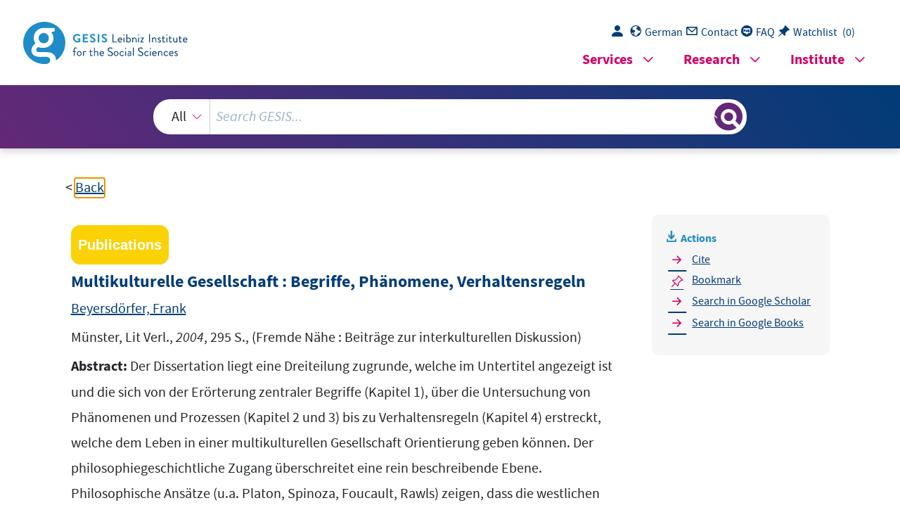

--- FILE ---
content_type: text/html; charset=UTF-8
request_url: https://search.gesis.org/services/get_stella_recommendation.php?doc_id=gesis-solis-00340251&click_path=gesis-solis-00340251&hostType=prod
body_size: 76616
content:
{"hits":{"total":{"value":10,"relation":"eq"},"hits":[{"_index":"gesis-21-01-2026-02-01-19","_id":"gesis-solis-00202148","_version":1,"_seq_no":346975,"_primary_term":1,"found":true,"_source":{"title":"Staatsr\u00e4son, Moral und Interesse : die Diskussion um die \"Multikulturelle Gesellschaft\" 1980-1993","id":"gesis-solis-00202148","date":"1995","date_recency":"1995","abstract":"Der Arbeit liegt die Annahme zugrunde, da\u00df gesellschaftliche Entwicklungen und ihre diskursive Bearbeitung in wechselseitigem Verh\u00e4ltnis zueinander stehen und da\u00df politische Begriffe wie der Begriff \"multikulturelle Gesellschaft\" soziale Wirklichkeit sowohl ausdr\u00fccken als auch deren Wahrnehmung formen und pr\u00e4gen. Die Autorin unterscheidet drei Phasen der Diskussion um die \"multikulturelle Gesellschaft\". In der Auftaktphase (1980 bis 1983) wird der Terminus ein Reflex auf die Entdeckung, da\u00df die dauerhafte Pr\u00e4senz der bis 1973 ins Land geholten \"Gastarbeiter\" die strukturelle und kulturelle Zusammensetzung der bundesrepublikanischen Bev\u00f6lkerung sichtlich ver\u00e4nderte. In der zweiten Phase (1988 bis 1990\/91) avanciert \"multikulturelle Gesellschaft\" zum umk\u00e4mpften Schl\u00fcsselbegriff einer alternativen Ausl\u00e4nderpolitik und in der Folge zum Gegenstand einer gesamtgesellschaftlichen Auseinandersetzung. Quer durch alle politischen Lager wird die Idee multikulturellen Zusammenlebens medienwirksam vertreten. Die 1991\/92 beginnende dritte Phase schlie\u00dflich steht ganz unter dem Eindruck der rassistischen Gewalttaten im vereinigten Deutschland und dauert bis heute an. Vor dem Hintergrund eingestandener Fehler und Unzul\u00e4nglichkeiten der multikulturellen Strategie ist diese Phase dadurch gepr\u00e4gt, da\u00df das Problem des Zusammenlebens von Einheimischen und \"fremden\" Einwanderern nicht l\u00e4nger unter dem Vorrang kultureller Unterschiedlichkeiten, sondern als Frage struktureller Ungleichheit diskutiert wird. (ICD)","portal_url":"http:\/\/sowiport.gesis.org\/search\/id\/gesis-solis-00202148","type":"publication","topic":["multikulturelle Gesellschaft","Begriff","Ausl\u00e4nderpolitik","Diskurs","Kultur","politische Strategie","politische Richtung","Ideologie","Bedrohung"],"person":["Frank, Susanne"],"person_sort":"Frank","source":"Freiburg im Breisgau, Lambertus-Verl., 1995, 120 S.","links":[],"subtype":"book","publisher":"GESIS","database":"SOLIS - Sozialwissenschaftliches Literaturinformationssystem","document_type":"Buch","coreAuthor":["Frank, Susanne"],"corePublisher":"Lambertus-Verl.","coreIsbn":"3-7841-0827-X","coredoctypelitadd":["Monographie"],"coreLanguage":["Deutsch (DE)"],"data_source":"GESIS-Literaturpool","link_count":0,"gesis_own":1,"fulltext":0,"index_source":"OUTCITE","literature_collection":"GESIS-Literaturpool"},"system_type":"EXP","doc_rank":1,"rid":14901753},{"_index":"gesis-21-01-2026-02-01-19","_id":"gesis-solis-00143783","_version":1,"_seq_no":348826,"_primary_term":1,"found":true,"_source":{"title":"Lob der Gleich-G\u00fcltigkeit : zur Konstruktion des Fremden im Diskurs des Multikulturalismus","id":"gesis-solis-00143783","date":"1991","date_recency":"1991","abstract":"In dem Beitrag wird die Thematisierung des Fremden in der modernen Gesellschaft, die angesichts weltweiter Fluchtbewegungen und Wanderungsbewegungen und der Internationalisierung der Arbeitsm\u00e4rkte im Diskurs des Multikulturalismus steht, daraufhin befragt, welche Konstruktion darin den Individuen und den gesellschaftlichen Instanzen zur Verf\u00fcgung gestellt wird. Untersucht wird, welche Folgen es f\u00fcr die Behandlung des Verh\u00e4ltnisses von Innen und Au\u00dfen hat, wenn die modernen Gesellschaften mit der Bezeichnung \"multikulturell\" belegt werden. Es wird der Frage nachgegangen, wie die Wissenschaft die allt\u00e4glichen Praktiken des Umgangs mit den Fremden durch ihre Deutungsangebote unterst\u00fctzt und, indem sie sie mit \"Wahrheit\" ausstattet, auch legitimiert, und welche praktischen Folgen das hat. (ICA2)","portal_url":"http:\/\/sowiport.gesis.org\/search\/id\/gesis-solis-00143783","type":"publication","topic":["Rassismus","kulturelle Faktoren","ethnische Gruppe","Kultur","soziale Kontrolle","interkulturelle Erziehung","Bundesrepublik Deutschland","soziale Integration","Gemeinschaft","multikulturelle Gesellschaft"],"person":["Radtke, Frank-Olaf"],"person_sort":"Radtke","source":"In: Das Eigene und das Fremde, neuer Rassismus in der Alten Welt?, Uli Bielefeld <Hrsg.>, Hamburg, Hamburger Ed., 1998, S. 79-96","links":[],"subtype":"in_proceedings","publisher":"GESIS","database":"SOLIS - Sozialwissenschaftliches Literaturinformationssystem","document_type":"Sammelwerksbeitrag","coreAuthor":["Radtke, Frank-Olaf"],"coreSjahr":"1998","coreSverl":"Hamburger Ed.","coreSatit":"Das Eigene und das Fremde","coreSseries":["Schriftenreihe des Hamburger Instituts f\u00fcr Sozialforschung"],"corePagerange":"79-96","coreIsbn":"3-930908-35-2","coredoctypelitadd":["Aufsatz"],"coreLanguage":["Deutsch (DE)"],"coreSort":"Hamburg","data_source":"GESIS-Literaturpool","link_count":0,"gesis_own":1,"fulltext":0,"index_source":"OUTCITE","literature_collection":"GESIS-Literaturpool"},"system_type":"BASE","doc_rank":2,"rid":14901753},{"_index":"gesis-21-01-2026-02-01-19","_id":"dza-gerolit-528364952","_version":1,"_seq_no":356041,"_primary_term":1,"found":true,"_source":{"title":"Einf\u00fchrung in die interkulturelle Philosophie","id":"dza-gerolit-528364952","date":"2008","date_recency":"2008","abstract":"Diese Einf\u00fchrung erkl\u00e4rt, wie ein Dialog zwischen den Kulturen m\u00f6glich sein kann. Der Autor erl\u00e4utert die unterschiedlichsten philosophischen Traditionen und ihre Ankn\u00fcpfungspunkte. In verst\u00e4ndlicher und \u00fcbersichtlicher Weise entwickelt er ein Konzept f\u00fcr den interkulturellen Austausch, das auch die klassischen philosophischen Themen wie Ethik, \u00c4sthetik und Erkenntnistheorie in einen neuen Zusammenhang stellt. Zusammenfassungen, Fragen zur Vertiefung und Literaturhinweise in jedem Kapitel erleichtern die Seminar- und Pr\u00fcfungsvorbereitung.","portal_url":"http:\/\/sowiport.gesis.org\/search\/id\/dza-gerolit-528364952","type":"publication","person":["Paul, Gregor"],"person_sort":"Paul","source":"Darmstadt, Wiss. Buchges., 2008, 160 S., (Einf\u00fchrung Philosophie)","links":[{"label":"Link","link":"http:\/\/deposit.d-nb.de\/cgi-bin\/dokserv?id=2945020&prov=M&dok_var=1&dok_ext=htm"}],"subtype":"book","publisher":"DZA","database":"DZA - GeroLit","document_type":"Buch","coreAuthor":["Paul, Gregor"],"corePublisher":"Wiss. Buchges.","coreSseries":["Einf\u00fchrung Philosophie"],"coreIsbn":"3-534-19690-2","coreLanguage":["Deutsch (DE)"],"recordurl":["http:\/\/deposit.d-nb.de\/cgi-bin\/dokserv?id=2945020&prov=M&dok_var=1&dok_ext=htm","http:\/\/www.gbv.de\/dms\/hebis-darmstadt\/toc\/187216479.pdf","http:\/\/d-nb.info\/983910642\/04","http:\/\/ecx.images-amazon.com\/images\/I\/41AJsMEoEeL._SL500_AA240_.jpg"],"data_source":"GESIS-Literaturpool","link_count":0,"gesis_own":1,"fulltext":1,"index_source":"OUTCITE","literature_collection":"GESIS-Literaturpool"},"system_type":"EXP","doc_rank":3,"rid":14901753},{"_index":"gesis-21-01-2026-02-01-19","_id":"gesis-solis-00382445","_version":1,"_seq_no":353088,"_primary_term":1,"found":true,"_source":{"title":"Die verkannte Integration : eine Langzeitstudie unter Heranwachsenden aus Immigrantenfamilien","id":"gesis-solis-00382445","date":"2006","date_recency":"2006","abstract":"Im Mittelpunkt des Forschungsinteresses steht die Praxis der subjektiven Auswahl, Betonung und Identifikation mit bestimmten (unter den zahlreichen verschiedenen) sozialen Kategorien, die zur gesellschaftlichen Organisation von Kontinuit\u00e4t und Differenz beitr\u00e4gt. Gegenstand der Untersuchung sind Jugendliche mit Migrationshintergrund, die eine Schule der Sekundarstufe in Berlin besucht haben. Dabei werden einleitend die wissens- und sozialisationstheoretischen Grundlagen der Arbeit sowie der Feldzugang, die Methoden und die Fallauswahl verdeutlicht. Die Verfasserin geht den Fragen nach, wie die Jugendlichen mit Differenzkonzepten umgehen, wenn diese an sie herangetragen werden, und in welcher Form das geschieht. Welche lebensweltlichen Erfahrungen f\u00fchren zur Ausbildung welcher sowohl individuellen als auch kollektiven Verortungen, Alltagsarrangements und Traditionsbest\u00e4nde? Es wird gezeigt, dass die Herkunft bestimmter Migranten, die geteilte Soziallage aller Immigranten als Neulinge im Einwanderungsland, vollkommen quer zu Nationalit\u00e4t oder ethnischer Herkunft liegende Interessen, eine spezielle Religionsaus\u00fcbung, kulturelle Vorlieben, Berufsidentit\u00e4ten oder 'subkulturelle' Lebensstile Ankn\u00fcpfungspunkte f\u00fcr verschiedene Positionierungen bieten, die als Ressourcen sozialer Kreativit\u00e4t genutzt werden k\u00f6nnen und m\u00f6glicherweise zu vollkommen neuartigen Allianzen und Friktionen f\u00fchren. Die Autorin analysiert die Beziehungen, die zwischen dem Selbstbild der Einzelnen und ihren Deutungen der  Handlungsoptionen in der deutschen Gesellschaft vermitteln, und zeigt, dass f\u00fcr die Selbstthematisierung von Heranwachsenden aus Immigrantenfamilien etablierte konzeptionelle Unterscheidungen der eingewanderten Bev\u00f6lkerung von der sogenannten \"Mehrheitsgesellschaft\" einen spezifischen Deutungsrahmen schaffen. In dieser Hinsicht unterscheiden sich die Rahmenbedingungen ihres Aufwachsens objektiv von denen der Gleichaltrigen aus deutschen Herkunftsfamilien. Meist vermittelt dieser Differenzdiskurs eine mit diffusen Erwartungen befrachtete Integrationsvorstellung, die zum Teil auch sozialwissenschaftlich ventiliert wird. Mit der normativen Folie einer Integration als Passageritus hinterlegt, gelten dann Befunde wie die sozialkulturelle Differenzierung innerhalb nationaler Herkunftsgruppen, eine Angleichung des Freizeitverhaltens an Praktiken der Bev\u00f6lkerungsmehrheit, familiale oder individuelle Distanzierungen von der Herkunftsnation und der mit ihr assoziierten Kultur im Kontext der Migrationsgeschichte als Entwicklungsprozesse, die einen w\u00fcnschenswerten Schritt der \"Integration\" in die Einwanderungsgesellschaft anzeigen. Identifikationen mit der andersnationalen Herkunft der Familie oder mit einer spezifisch konstruierten Ethnizit\u00e4t oder auch ein Festhalten an einem Freizeitverhalten, dessen Praktiken sich von denen der Bev\u00f6lkerungsmehrheit unterscheiden, werden hingegen h\u00e4ufig als Indikatoren eines Scheiterns integrativer Anliegen im Zielland der Migration gedeutet. Abschlie\u00dfend wird diskutiert, auf welche Weise die subjektiven Ausdrucksformen der sechs Gespr\u00e4chspartnerInnen die gesellschaftlichen Verh\u00e4ltnisse verarbeiten und inwieweit die sozialen Erfahrungen dieser Heranwachsenden auf Strukturen der Makroebene schlie\u00dfen lassen, welche auf ihre pers\u00f6nlichen Lebensgestaltungen Einfluss genommen haben. Entgegen einem weit verbreiteten Klischee von bedauernswerten \"ausl\u00e4ndischen\" Jugendlichen, die \"zwischen den St\u00fchlen\" verschiedener Kulturen sitzen und dabei ihrer Identit\u00e4t verlustig gehen, wird hierbei eine dynamische Auseinandersetzung erkennbar, in der neue soziale Identifikationen vertreten werden, um das Dilemma dominanter Assimilationserwartungen au\u00dfer Kraft zu setzen und heterogene Anspr\u00fcche auf Zugeh\u00f6rigkeit ohne Selbstverleugnung miteinander vereinbaren zu k\u00f6nnen. (ICG2)","portal_url":"http:\/\/sowiport.gesis.org\/search\/id\/gesis-solis-00382445","type":"publication","topic":["Migrant","Migrationspolitik","Integration","Integrationsbereitschaft","Integrationskonzept","Integrationsstrategie","Selbstbewusstsein","Selbstbild","Selbstdarstellung","Fremdbild","Stigmatisierung","Grounded Theory","Alltag","Erfahrung","Differenzierung","Herkunftsland"],"person":["Mannitz, Sabine"],"person_sort":"Mannitz","source":"Bielefeld, transcript Verl., 2006, 344 S., (Kultur und soziale Praxis)","links":[],"subtype":"book","publisher":"GESIS","database":"SOLIS - Sozialwissenschaftliches Literaturinformationssystem","document_type":"Buch","coreAuthor":["Mannitz, Sabine"],"corePublisher":"transcript Verl.","coreSseries":["Kultur und soziale Praxis"],"coreIsbn":"3-89942-507-3","coredoctypelitadd":["Monographie","Dissertation"],"coreLanguage":["Deutsch (DE)"],"data_source":"GESIS-Literaturpool","link_count":0,"gesis_own":1,"fulltext":0,"index_source":"OUTCITE","literature_collection":"GESIS-Literaturpool"},"system_type":"BASE","doc_rank":4,"rid":14901753},{"_index":"gesis-21-01-2026-02-01-19","_id":"gesis-ssoar-3629","_version":2,"_seq_no":367922,"_primary_term":1,"found":true,"_source":{"title":"Halbierte Verst\u00e4ndigung - Sozialp\u00e4dagogik zwischen Kolonialisierung und Mediatisierung lebensweltlichen Eigensinns","id":"gesis-ssoar-3629","date":"1984","date_recency":"1984","abstract":"Der Aufsatz besch\u00e4ftigt sich mit M\u00f6glichkeiten und Grenzen der Verst\u00e4ndigung als theoretischem Konzept der Sozialp\u00e4dagogik. Diese wird als Grundmodus intersubjektiver Handlungskoordinierung in der Lebenswelt bestimmt. Anhand der thematischen Schwerpunkte von 'Hilfe und Herrschaft' und 'Mediatisierung bzw. Kolonialisierung der Lebenswelt' wird in Anlehnung an Habermas die These vertreten, da\u00df der Verst\u00e4ndigung im widerspr\u00fcchlichen Proze\u00df der gesellschaftlichen Modernisierung ein quasi-transzendentaler Eigenwert zukommt, der die symbolische Reproduktion der Lebenswelt sicherstellen und gegen das Eindringen der Medien Macht und Geld (B\u00fcrokratisierung und Monetarisierung) sch\u00fctzen soll. Als problematisch wird allerdings erachtet, da\u00df ein derartiges Konzept von Lebenswelt dazu tendiert, au\u00dfer acht zu lassen, da\u00df auch der reklamierte Eigensinn des Handelns gesellschaftlich bestimmt ist. (MB)","portal_url":"http:\/\/www.ssoar.info\/ssoar\/handle\/document\/3629","type":"publication","topic":["Macht","Sozialp\u00e4dagogik","Entfremdung","Kommunikation","Geld","Herrschaft","Lebenswelt","Verdinglichung"],"person":["Rauschenbach, Thomas","G\u00e4ngler, Hans"],"person_sort":"RauschenbachG\u00e4ngler","source":"In: Verstehen oder Kolonialisieren: Grundprobleme p\u00e4dagogischen Handelns und Forschens, Kleine, Bielefeld, 1984, 145-168","links":[{"label":"URN","link":"http:\/\/nbn-resolving.de\/urn:nbn:de:0168-ssoar-36297"}],"subtype":"in_proceedings","publisher":"Kleine","document_type":"Sammelwerksbeitrag","institutions":["SSOAR"],"coreAuthor":["Rauschenbach, Thomas","G\u00e4ngler, Hans"],"coreEditor":["M\u00fcller, Siegfried","Otto, Hans-Uwe"],"coreSjahr":"1984","corePublisher":"Kleine","coreSatit":"Verstehen oder Kolonialisieren: Grundprobleme p\u00e4dagogischen Handelns und Forschens","coreZsband":"21","coreIsbn":"3-88302-063-X","publishLocation_str_mv":"Bielefeld","coreLanguage":"de","urn":"urn:nbn:de:0168-ssoar-36297","data_source":"GESIS-SSOAR","index_source":"GESIS-SSOAR","database":"SSOAR - Social Science Open Access Repository","link_count":0,"gesis_own":1,"fulltext":1,"metadata_quality":10,"related_references":[{"view":"<a href=\"https:\/\/doi.org\/10.1007\/978-3-322-83545-1_6\" target=\"_blank\">ALBRECHT, G. (1977). Vor\u00fcberlegungen zu einer Theorie sozia- ler Probleme, in: KZfSS. Opladen: Westdeutscher Ver- lag. Soziologie und Sozialpolitik. (K\u00f6lner Zeitschrift f\u00fcr Soziolo- gie und Sozialpsychologie, Sonderheft 19, pp. 143-185.<\/a> <span class=\"references_pdf_link icon-gs-cv pe-1\"><\/span><a target=\"_blank\" href=\"https:\/\/pub.uni-bielefeld.de\/download\/1780300\/2312860\/Albrecht_013.pdf\">PDF<\/a>","pdf_url":"https:\/\/pub.uni-bielefeld.de\/download\/1780300\/2312860\/Albrecht_013.pdf"},{"view":"<a href=\"https:\/\/d-nb.info\/840534175\" target=\"_blank\">ADAM, K., ADORNO, U. D. U., T. (1983). Selbsterweiterung. P\u00e4dagogische Reflexionen zur Philosophie Ernst Blochs. Frankfurt a.M:.<\/a> ","pdf_url":""},{"view":"<a href=\"https:\/\/doi.org\/10.3817\/0379039201\" target=\"_blank\">Habermas, J., H\u00f6flich, J. R. (1976). K\u00f6nnen komplexe Gesellschaften eine vern\u00fcnftige Identit\u00e4t ausbilden? In: Ders.: Zur Rekonstruktion des historischen Materialismus. Frankfurt am Main: Frankfurt\/M., Suhrkamp. Habermas, J\u00fcrgen, Zur Rekonstruktion des Historischen Materialismus. Frankfurt\/M, pp. 63-91.<\/a> ","pdf_url":""},{"view":"<a href=\"https:\/\/doi.org\/10.1524\/9783050049540.153\" target=\"_blank\">APEL, K. O., Wunderlich, D. (1971). Szientistik, Hermeneutik und Ideologiekritik in: ders. u.a., Hermeneutik und Ideologiekritik. K\u00f8benhavn, Gyldendal: Suhrkamp. Teorier om samfund og sprog, pp. 7-45.<\/a> ","pdf_url":""},{"view":"<a href=\"\/publication\/fes-bib-391895\" target=\"_blank\">ALISCH, L. M. R., L. \u2022. (1978). Erziehungswissenschaft als technologische Disziplin. M\u00fcnchen.<\/a> ","pdf_url":""},{"view":"<a href=\"https:\/\/doi.org\/10.1515\/9783111584683-009\" target=\"_blank\">Herder, J. G., In, K., Herder, J. G. (1967). Das Maulwurfsauge dieses lichtesten Jahrhunderts.\" Herders Diagnose der Gegenwart in der Schrift Auch eine Philosophie der Geschichte zur Bildung der Menschheit. Reinbek bei Hamburg: Erster Band (Berlin and Weimar. Ethik und \u00c4sthetik. Werke und Werte in der Literatur vom 18. bis zum 20. Jahrhundert. FS Wolfgang Wittkowski zum 70. Geburtstag, 13.<\/a> ","pdf_url":""},{"view":"<a href=\"https:\/\/doi.org\/10.1515\/9783050071374-012\" target=\"_blank\">Bell, D., Campus, F. B., ., Bennet, J., G, W. (1975). Die nachindustrielle Gesellschaft; Campus-Verlag, Frankfurt am Main. Frankfurt am Main, New York: Frankfurt am Main\/New York. am. org.: The Coming of Post-Industrial Society. A Venture in Social Forecasting, 4 pp. 259-301.<\/a> ","pdf_url":""},{"view":"<a href=\"https:\/\/d-nb.info\/770321844\" target=\"_blank\">AlY, G. (1977). Wof\u00fcr wirst du eigentlich bezahlt?. Berlin APEL, K.O: Das Verstehen, in: Archiv f\u00fcr Begriffsge- schichte Bd, 1 pp. 142-199.<\/a> ","pdf_url":""},{"view":"<a href=\"https:\/\/doi.org\/10.1515\/9783110297270.668\" target=\"_blank\">Nietzsche, F., in, d., B., North, M., D. (1988). Nachgelassene Fragmente 1869-1874 [KSA 7]. In: Fried- rich Nietzsche: S\u00e4mtliche Werke. Kritische Studienausgabe in 15 Einzelb\u00e4n- den. Band 2, Reinbek bei Hamburg: Herausgegeben von Michael Holzinger, Berliner Ausgabe. KSA -Aus Texten Nietzsches werden sowohl die Schreibweise aus der Zeit vor der zweiten deutschen Rechtschreibreform von 1901 wie eventuelle Hervorhebungen in die Zitate \u00fcbernommen, 5 pp. 245-411.<\/a> ","pdf_url":""},{"view":"APEL, K. O. (1975). Das Leibapriori der Erkenntnis. Gadamer\/ Vogler, pp. 264-288.","pdf_url":""},{"view":"<a href=\"https:\/\/d-nb.info\/801003202\" target=\"_blank\">Apel, K. O., Arroyabe, E. (1979). 1 979 : Die Erkl\u00e4ren: Verstehen-Kontroverse in transzendental- pragmatischer Sicht. Frankfurt am Main: FrankfurtIM. The Rational Instinct\". TCSPS, pp. 10-34.<\/a> ","pdf_url":""},{"view":"<a href=\"https:\/\/doi.org\/10.1007\/978-3-531-90237-1_19\" target=\"_blank\">Dietz, K. E., B. (2014). Zwischen Natur und Gesellschaft. Frankfurt a.M: Theorien in der Raum-und Stadtforschung, M\u00fcnster: Westf\u00e4lisches Dampf boot, pp. 78-96.<\/a> ","pdf_url":""},{"view":"<a href=\"https:\/\/openalex.org\/W575619644\" target=\"_blank\">Willigen, J. (2002). Applied Anthropology in Aus- tralasia. Connecticut\/London: University of Western Australia Press.<\/a> ","pdf_url":""},{"view":"<a href=\"https:\/\/doi.org\/10.17730\/humo.25.2.b3184896167268r2\" target=\"_blank\">BATALLA, G. B. (1966). Conservative thought in applied anthropo- logy. Applied Anthropology. Boston, pp. 246-253.<\/a> ","pdf_url":""},{"view":"<a href=\"https:\/\/d-nb.info\/1217694315\" target=\"_blank\">BAUMAN, Z. (1976). Towards a critical sociology. London BECKER, J:.<\/a> ","pdf_url":""},{"view":"BENNER, D. (1983). Grundstrukturen p\u00e4dagogischen Denkens und Handeins. Lenzen\/Mollenhauer, pp. 283-306.","pdf_url":""},{"view":"<a href=\"https:\/\/www.econbiz.de\/Record\/10001892488\" target=\"_blank\">BERGER, J. (1977). Handlung und Struktur in der soziologischen Theorie. in: Das Argument. 101 pp. 56-60.<\/a> ","pdf_url":""},{"view":"<a href=\"https:\/\/doi.org\/10.1515\/zfsoz-1982-0402\" target=\"_blank\">Berger, J. (1982). Die Versprachlichung des Sakralen und die Entsprachli- chung der \u00d6konomie\". Zeitschrift f\u00fcr Sozio- logie, 11(4), pp. 353-365.<\/a> ","pdf_url":""},{"view":"BERGER, P. L. (1972). Auf dem Weg zu einem soziologischen Ver- st\u00e4ndnis der Psychoanalyse. Stuttgart: Soziologie und Psychoanalyse, pp. 155-168.","pdf_url":""},{"view":"<a href=\"https:\/\/doi.org\/10.1007\/978-3-211-69499-2_12\" target=\"_blank\">Bernfeld, S., Bourdieu, P. P., J. C. (1925). Sisyphos oder die Grenzen der Erziehung. -Frankfurt a.M. Leipzig- Wien-Z\u00fcrich: Das Unbehagen der Geschlechter. -Frankfurt a.M. Aufl. Ludwigshafen Bildungskommission der L\u00e4nder Berlin und Brandenburg (2003): Bildung und Schule in Berlin und Brandenburg. Herausforderungen und gemeinsame Entwicklungsperspektiven. Berlin Bildungskommission NRW (1995): Zukunft der Bildung -Schule der Zukunft.<\/a> ","pdf_url":""},{"view":"BERREMANN, G. B. (1968). 'Bringing it all back home'; malais in anthropology. New York: Hymens, 0., Reinventing anthropology, pp. 83-99.","pdf_url":""},{"view":"<a href=\"https:\/\/doi.org\/10.2378\/ot4a.art163\" target=\"_blank\">F\u00fcssenh\u00e4user, C. T., H. (2018). Theorie und Theoriegeschichte Sozialer Arbeit, 6. Auflage. Frankfurt a.M.\/New York: Auflage. Ernst Reinhardt GmbH und Co.KG Verlag. M\u00fcnchen. Handbuch Soziale Arbeit. Grundlagen der Sozialarbeit und Sozialp\u00e4dagogik. 4., vollst. neu bearb, pp. 1720-1733.<\/a> ","pdf_url":""},{"view":"BLANKERTZ, H. (1978). Handlungsrelevanz p\u00e4dagogischer Theorien, in. Z.f.P\u00e4d, 24 pp. 171-182.","pdf_url":""},{"view":"<a href=\"https:\/\/www.econbiz.de\/Record\/10001930972\" target=\"_blank\">BLUM, A. F. (1971). Recognizing, fonnulating and desriIJing social problems, in: Smigel. pp. 177-205.<\/a> ","pdf_url":""},{"view":"BOAS, F. (1968). Race. language and culture. New York B\u00f6HNISCH, L: Unv.Diss. Universit\u00e4t T\u00fcbingen.","pdf_url":""},{"view":"<a href=\"https:\/\/d-nb.info\/820105201\" target=\"_blank\">B\u00f6hnisch, L., B\u00e4hnisch, L. (1982). Der Sozialstaat und seine P\u00e4dagogik. Sozialpolitische Anleitun- gen zur Sozialarbeit, NeuwiedlDarmstadt. Bielefeld: \u00dcberarbeitete Auflage. Beltz Juventa. Weinheim und M\u00fcnchen. HandlungskompeteDZ in der Sozialarbeit\/Sozialp\u00e4dagogik 11, pp. 77-99.<\/a> ","pdf_url":""},{"view":"R.\u2022, B. O. H. (1981). Die Sonntagsschule in der Hamburger Vorstadt St. Georg: Zeitschrift des Vereins f\u00fcr Hamburgi- sche Geschichte.","pdf_url":""},{"view":"<a href=\"https:\/\/doi.org\/10.13109\/9783666251344.69\" target=\"_blank\">Habermas, J., Suhrkamp, F. H., J. (1968). Erkenntnis und Interesse. Frankfurt am Main: Suhrkamp. Suhr- kamp, Frankfurt am Main: Felix Meiner Verlag (Philosophische Bibliothek. Logic, methodology and philosophy of science IV. Proceedings of the 1971 International Congress, Bukarest HERRMANN, T. 1969: Lehrbuch der empirischen Pers\u00f6nlichkeitsforschung. G\u00f6ttingen ders, pp. 105-122.<\/a> ","pdf_url":""},{"view":"<a href=\"https:\/\/doi.org\/10.1007\/bf03177294\" target=\"_blank\">BOLLNOW, O. F. (1978). Vom Geist des \u00dcbens. Freiburg\/Br.<\/a> ","pdf_url":""},{"view":"<a href=\"https:\/\/doi.org\/10.1093\/oxfordjournals.afraf.a094273\" target=\"_blank\">BOWEN, E. S. (1954). Return to laughter. New York, NY: Harper. New York BREUER, 5 pp. 87-126.<\/a> ","pdf_url":""},{"view":"<a href=\"https:\/\/doi.org\/10.2378\/9783497008469\" target=\"_blank\">Brezinka, W., K, M. B. R. (1978). Metatheorie der Erziehung. M\u00fcnchen, Basel: Ernst Reinhardt. Eine Einf\u00fchrung in die Grund- lagen der Erziehungswissenschaft, der Philosophie der Erziehung und der Praktischen P\u00e4dagogik. 4., vollst. neu bearb. Au\u0155.<\/a> ","pdf_url":""},{"view":"<a href=\"\/publication\/dzi-solit-0012811\" target=\"_blank\">BRUMLIK, M. (1980). Fremdheit und Konflikt. Kriminologisches Journal, 12 pp. 310-320.<\/a> ","pdf_url":""},{"view":"<a href=\"https:\/\/doi.org\/10.1007\/3-7643-7413-6_16\" target=\"_blank\">Edwards, M., Hulme, D. (1996). Beyond the Magic Bullet? Lessons and Conclusions. Frankfurt a.M: Kumarian Press. Beyond the Magic Bullet: NGO Performance and Accountability in the Post-Cold War World, pp. 254-266.<\/a> ","pdf_url":""},{"view":"<a href=\"https:\/\/doi.org\/10.1515\/9783110858020-071\" target=\"_blank\">SCH\u00dcTZE, F., Interaktionismus, S., Dreyfus, S., L.\/Dreyfus, H., E, S., M., S. G., J, K. (2013). Symbolischer Interaktionismus: Von der Philosophie des Pragmatismus zu einer soziologischen Forschungstradition, in. band). Berlin\/New York: Flick\/v. Kardorff\/ Steinke, Qualitative Forschung. Sociolinguistics\/Soziolinguistik. An International Handbook of the Science of Language and Society. Ein internationales Handbuch zur Wissenschaft von Sprache und Gesellschaft, pp. 136-150.<\/a> ","pdf_url":""},{"view":"BRUNKHORST, H. (1976). Praxisbezug und Theoriebildung. Frankfurt a.M:.","pdf_url":""},{"view":"<a href=\"\/publication\/gesis-solis-00093445\" target=\"_blank\">BRUNKHORST, H. (1983). Kommunikative Vernunft und r\u00e4chende Ge- walt, in. Marxis- mus als Theorie der Gesellschaft (Bemerkungen zu J. Habermas \"Theorie des kom- munikativen Handelns\"), erscheint in: Literatur Rundschau, 6 pp. 7-34.<\/a> ","pdf_url":""},{"view":"BUBER, M. (1962). Reden \u00fcber Erziehung. in: ders., Werke Bd.I. M\u00fcnchen\/Heidelberg, pp. 89-112.","pdf_url":""},{"view":"<a href=\"https:\/\/doi.org\/10.1007\/978-3-322-85544-2_3\" target=\"_blank\">Habermas, J., hagemann, C. (1973). legitimationsprobleme im Sp\u00e4tkapitalismus, Frankfurt -1974. Moralentwicklung und Ich-Identit\u00e4t. Frankfurt IllICH, I: Frankfurt am Main. ---, Braucht Europa eine Verfassung? Eine Bemerkung zu Dieter Grimm, in: Ha- bermas, J\u00fcrgen, Die Einbeziehung des Anderen. Studien zur politischen Theorie, 17 pp. 345-364.<\/a> ","pdf_url":""},{"view":"BUBNER, R. (1973). Uber die wissenschaftstheoretische Rolle der Hermeneutik. Ein Diskussionsbeitrag, in: ders., Dialektik und Wissenschaft. Frankfurt a.H, pp. 89-112.","pdf_url":""},{"view":"<a href=\"https:\/\/d-nb.info\/820195162\" target=\"_blank\">Castel, F. C., Robert\/Lovell, A., LovelI, A. (1982). Psychiatrisierung des Alltags. Frankfurt am Main: Frankfurt\/M. Produktion und Vermarktung der Psychowaren in den USA. Frankfurt\/M.: Suhrkamp. [fr. org. 1979: La soci\u00e9t\u00e9 psychiatrique avanc\u00e9e.<\/a> ","pdf_url":""},{"view":"CHALMERS, T. (1847). Die kirchliche Armenpflege. Berl in CHESTERTON, G.K: Harmondsworth CHOROVER, S., 1982: Die Zurichtung des Menschen. Von der Ver- haltenssteuerung durch die Wissenschaften.","pdf_url":""},{"view":"<a href=\"https:\/\/d-nb.info\/1133383971\" target=\"_blank\">CONZE, W. (1962). Das Spannungsfeld von Staat und Gesellschaft im Vorm\u00e4rz. Stuttgart: In: ders.: Staat und Gesellschaft im deutschen Vorm\u00e4rz 1815-1948. Industrielle Welt, pp. 207-270.<\/a> ","pdf_url":""},{"view":"<a href=\"https:\/\/onlinelibrary.wiley.com\/doi\/10.1111\/j.1545-5300.1976.171_3.x\" target=\"_blank\">Shorter, E., G, N. Y. S. (1975). The Making of the Modern Family (Londra. Berlin SLOTERDIJK, P: Basic Books. Statistical Yearbook of Sweden.<\/a> ","pdf_url":""},{"view":"DESCARTES, R. (1905). Philosophische Werke. Leipzig:.","pdf_url":""},{"view":"DIAMOND, S. (1964). A revolutlonary discipline. Current Anthropology, 5.","pdf_url":""},{"view":"DIAMOND, S. (1974). Anthropology in Question. New York: pp. 401-430.","pdf_url":""},{"view":"DIEMER, N. V. \u00d6., W. (1981). Im freien Flug \u00fcbers Handge- menge -Uber Selbsthilfe und Vergesellschaftung im Re- produktionsbereich. Widerspr\u00fcche, pp. 71-98.","pdf_url":""},{"view":"<a href=\"\/publication\/dzi-solit-0094448\" target=\"_blank\">DIESSENBACHER, H. (1981). Altruismus als Abenteuer. Vier bio- graphische Skizzen zu b\u00fcrgerlichen Altruisten. Jahrbuch der Sozialarbeit 4. Rein- bek, pp. 272-299.<\/a> ","pdf_url":""},{"view":"DIESSENBACHER, H. (1983). Soziale Disziplinierung und der Geist des Altruismus. Bremen: Jahrhunderts. Ms. Armenbesucher und Stadtmissionare um die Mitte des 19.","pdf_url":""},{"view":"OIESSENBACHER, H. M. U., A. (1984). Wissenschaftstheorie und So- zialp\u00e4dagogik. Neuwied: Handbuch zur Sozialp\u00e4dagogik\/Sozialarbeit, pp. 1251-1262.","pdf_url":""},{"view":"F.A.W, D. I. E., F.A.W, E. D. I. (1836). Die Lebensfrage der Civilisation. Essen.4.Auflage: in: ders., Wegweiser zur Bildung f\u00fcr deutsche Lehrer.","pdf_url":""},{"view":"W, D. I. L. (1957). Gesalll1lelte werke. Stuttgart\/G\u00f6ttingen.","pdf_url":""},{"view":"W, D. I. L. (1957). Die Entstehung der Hermeneutik. pp. 62-75.","pdf_url":""},{"view":"<a href=\"https:\/\/www.vr-elibrary.de\/doi\/book\/10.13109\/9783666303081\" target=\"_blank\">Dilthey, W. (1992). Der Aufbau der geschichtlichen Welt in den Geisteswis- senschaften. Frankfurt am Main: Suhrkamp (1st Edition 1910. Stuttgart, G\u00f6ttingen: Herausgegeben von Bernhard G. Brill. Vandenhoeck & Ruprecht. in: ders., Gesammelte Schriften, Bd. VII: Der Aufbau der geschichtlichen Welt in den Geisteswissenschaften, pp. 79-190.<\/a> ","pdf_url":""},{"view":"H.-P, D. U. E. (1978). Traumzeit. Frankfurt a.M:.","pdf_url":""},{"view":"<a href=\"https:\/\/doi.org\/10.1007\/978-3-211-69499-2_21\" target=\"_blank\">Devereux, G., FLORA, C. O. R., M., M. (1967). eine Meta-Ethik des radikalen Feminismus, M\u00fcnchen 1981 DEVEREUX, Georges: Angst und Methode in den Verhaltenswissenschaften. Frankfurt a.M.\/Berlln\/Wien: Gie\u00dfen (Psychosozial-Verlag. M\u00fcnchen 1967 ERDHEIM, M.: Die gesellschaftliche Produktion von Unbewu\u00dftheit, Frankfurt 1982 FICHTE, pp. 79-291.<\/a> ","pdf_url":""},{"view":"<a href=\"https:\/\/d-nb.info\/831025042\" target=\"_blank\">H.M, E. N. Z., M, E. R. D. (1982). Politische Brosamen. Frankfurt a.M. Berlin: Mythen der Neuen Welt, pp. 57-67.<\/a> ","pdf_url":""},{"view":"<a href=\"https:\/\/www.econbiz.de\/Record\/10002128705\" target=\"_blank\">ETZIONI, A. H. E., S. (1971). Social guidance. in: Smigel. pp. 59-82.<\/a> ","pdf_url":""},{"view":"<a href=\"https:\/\/doi.org\/10.3390\/philosophies1020162\" target=\"_blank\">Feyerabend, P., Findlay-White, E., Logan, R. (1976). Paul: Wider den Methodenzwang. Skizze einer anarchistischen Er- kenntnistheorie, Frankfurt a\/M. Braunschweig, Wiesbaden: Wissenschaft als Kunst. Frankfurt\/Main. ders., Der wissenschaftstheoretische Realismus und die Autorit\u00e4t der Wissenschaften.<\/a> <span class=\"references_pdf_link icon-gs-cv pe-1\"><\/span><a target=\"_blank\" href=\"http:\/\/pdfs.semanticscholar.org\/e255\/32afcc642b78cfe1cf761740703e31afc8b7.pdf\">PDF<\/a>","pdf_url":"http:\/\/pdfs.semanticscholar.org\/e255\/32afcc642b78cfe1cf761740703e31afc8b7.pdf"},{"view":"<a href=\"https:\/\/openalex.org\/W1514151978\" target=\"_blank\">P\u2022\u2022, F. E. Y. (1981). Unterwegs zu einer dadaistischen Erkennt- nistheorie. in: Unter dem Pflaster liegt der Strand. Bd, 4 pp. 9-90.<\/a> ","pdf_url":""},{"view":"FICHTE, J. G. (1971). Fichtes Werke Bd.IX. Berlin:.","pdf_url":""},{"view":"<a href=\"https:\/\/www.econbiz.de\/Record\/10000095324\" target=\"_blank\">Fieldhouse, D. K. (1965). Die Kolonialreiche seit dem 18. Frank.<\/a> ","pdf_url":""},{"view":"A, F. I. S. (1925). Die Problematik des Sozlalbeamtentums.","pdf_url":""},{"view":"FLITNER, W. (1967). Stellung und Methode der Erziehungswissen- schaft. in: ders \u2022\u2022 Ausgew\u00e4hlte p\u00e4dagogische Abhandlungen. Paderborn, pp. 5-12.","pdf_url":""},{"view":"<a href=\"https:\/\/search.gesis.org\/gesis_bib\/gesis-bib-98314\" target=\"_blank\">P, F. R. E. (1972). Cultural action for freedern. Stuttgart:.<\/a> ","pdf_url":""},{"view":"<a href=\"https:\/\/doi.org\/10.1086\/288348\" target=\"_blank\">Stegm\u00fcller, W., Explanation, A., York, N. (1983). Probleme und Resultate der Wissenschaftstheorie und analytischen Philosophie. 1,C: Erkl\u00e4rung, Begr\u00fcndung, Kausalit\u00e4t: Historische, psychologische und rationale Erkl\u00e4rung. Verstehendes Erkl\u00e4ren. Band, Erkl\u00e4rung, Begr\u00fcndung, Kausalit\u00e4t, Berlin\/ Heidelberg\/ New York: Probleme und Resultate der Wissenschaftstheorie und Analytischen Philosophie. Neue Betrachtungen \u00fcber Aufgaben und Ziele der Wissenschaftstheorie. Wahrscheinlichkeit -Theoretische Begriffe -Indukti- on. Das ABC der modernen Wahrscheinlichkeitstheorie und Statistik, 1.<\/a> ","pdf_url":""},{"view":"GADAMER, H. G. (1971). Rhetorik, Hermeneutik und Ideologiekritik. Metakritische Er\u00f6rterungen zu 'Wahrheit und Methode'. Frankfurt a.M, pp. 57-83.","pdf_url":""},{"view":"<a href=\"https:\/\/www.degruyter.com\/document\/doi\/10.1515\/9783111713038\/html\" target=\"_blank\">GAUGER, H. M. (1970). Wort und Sprache. T\u00fcbingen.<\/a> ","pdf_url":""},{"view":"<a href=\"https:\/\/doi.org\/10.2307\/2107414\" target=\"_blank\">Giddens, A., Hegselmann, R., M\u00fcller, U., Troitzsch, K. G. (1979). Central Problems in Social Theory. Action, Structure and Contra- diction in Social Analysis, Berkeley, Los Angeles: University of Califor- nia Press. Berkely, California, USA: Berkeley\/Los Angeles (University of California Press. Das Gro\u03b2e bleibt gro\u03b2 nicht und klein nicht das Kleine. Politische Soziali- sation in Deutschland, pp. 198-233.<\/a> <span class=\"references_pdf_link icon-gs-cv pe-1\"><\/span><a target=\"_blank\" href=\"https:\/\/link.springer.com\/content\/pdf\/bfm%3A978-1-349-16161-4%2F1.pdf\">PDF<\/a>","pdf_url":"https:\/\/link.springer.com\/content\/pdf\/bfm%3A978-1-349-16161-4%2F1.pdf"},{"view":"GINSBERG, M. (1968). Essays in soclology and social philosophy. Harmondsworth.","pdf_url":""},{"view":"<a href=\"https:\/\/doi.org\/10.5771\/9783845269238-271\" target=\"_blank\">Marcuse, H., Lynn\/Torres, K. A. V., Jennifer\/Luke, K. (1967). Der eindimensionale Mensch. Studien zur Ideologie der fortge- schrittenen Industriegesellschaft, Frankfurt a. Neuwied, Berlin, Luchterhand: Deutscher Taschenbuch Ver- lag. Studien zur Ideologie der fortgeschrittenen In- dustriegesellschaft (1964), M\u00fcnchen 1994, auch als Schriften 7, 172 pp. 159-183.<\/a> ","pdf_url":""},{"view":"<a href=\"https:\/\/doi.org\/10.1086\/200924\" target=\"_blank\">GJESSING, G. (1968). The soclal responsibility of the social scientist, in: Current Anthropology. 9 pp. 397-402.<\/a> ","pdf_url":""},{"view":"<a href=\"\/publication\/gesis-solis-00032755\" target=\"_blank\">Glaser, B. G., Strauss, A. L. (1979). L.: Die Entdeckung gegenstandsbezogener Theorie. Eine Grund- strategie qualitativer Sozialforschung. Stuttgart: Hopf, Christel\/ Weingarten. Qualitative Sozialforschung, herausgegeben von Christel Hopf und Elmar Weingarten, pp. 91-111.<\/a> ","pdf_url":""},{"view":"GLUCKMAN, M. (1973). The judicial process among the Barotse. Manchester GOFFMAN, E:.","pdf_url":""},{"view":"Goffman, E. (1972). Asyle. Frankfurt a.M: Frankfurt\/Main.","pdf_url":""},{"view":"GOODMAN, R. (1972). After the planners. Har- mondsworth: Penguin Books Ltd.","pdf_url":""},{"view":"<a href=\"https:\/\/www.journals.uchicago.edu\/doi\/10.1086\/200925\" target=\"_blank\">GOUGH, K. (1968). New proposals for anthropologists. Current Anthropology, 9 pp. 403-407.<\/a> ","pdf_url":""},{"view":"<a href=\"http:\/\/journal.telospress.com\/content\/1970\/6\/338\" target=\"_blank\">Gouldner, A. W., Gouldner, A. W., Ward, K. B., Rong, X. L. (1970). The Coming Crisis of Western Sociology. New York\/London: Basic Books. Reinbek bei Hamburg: Ba- sic Books. deutsch: Die westliche Soziologie in der Kri\u00ac se, 2 Bd, 26(4), pp. 85-105.<\/a> ","pdf_url":""},{"view":"<a href=\"https:\/\/d-nb.info\/780484436\" target=\"_blank\">I, G. R. E., GROEBEN, M., N.\/SCHEELE, B. (1978). M.: Kultur und Alltagswelt. Darmstadt: M\u00fcnchen. Eine Einf\u00fchrung in Fragen der Kultur anthrop\u00fclogie.<\/a> ","pdf_url":""},{"view":"<a href=\"https:\/\/link.springer.com\/book\/10.1007\/978-3-322-84137-7\" target=\"_blank\">Gross, P., Gross, P. (1983). G r o s s , P.: Die Verhe$ungen der Dienstleistungsgesellschaft. Soziale Bdreiung oder Sozialherr- schaft?. Opladen: West- deutscher Verlag. Brennpunkte sozia- ler Arbeit, 1 pp. 31-45.<\/a> ","pdf_url":""},{"view":"<a href=\"https:\/\/d-nb.info\/810751402\" target=\"_blank\">Gstettner, P. (1981). Die Eroberung des Kindes durch die Wissenschaft, Reinbek (Rowohlt. Reinbek bei Hamburg: Aus der Geschichte der Disziplinierung. Aus der Geschichte der Disziplinierung. Reinbek b.<\/a> ","pdf_url":""},{"view":"J, H. A. B. (n.d.). 1973c: Philosophische Anthropologie, in: ders \u2022\u2022 Kultur und Kritik. Frankfurt a.M \u2022\u2022, pp. 89-112.","pdf_url":""},{"view":"<a href=\"https:\/\/doi.org\/10.1007\/978-3-322-85668-5_2\" target=\"_blank\">Krier, R. (1974). Stadtraum in Theorie und Praxis. Frankfurt a.M:.<\/a> ","pdf_url":""},{"view":"HABERMAS, J. (1976). Was hei\u00dft Universalpragmatik?. Sprachpragmatik und Philosophie. Frankfurt a.M, pp. 174-272.","pdf_url":""},{"view":"HABERMAS, J. (1983). Die Verschlingungen von Mythos und Aufkl\u00e4- rung. Bemerkungen zur Dialektik der Aufkl\u00e4rung -nach einer erneuten Lekt\u00fcre. Mythos und Mo- derne. Frankfurt a.M \u2022\u2022, pp. 405-432.","pdf_url":""},{"view":"HABERHAS, J. (n.d.). 1983a: Diskursethik -Notizen zu einem Begr\u00fcn- dungsprogramm. in: ders \u2022\u2022 Moralbewu\u00dftsein und kommunikati- ves Handeln. Frankfurt a.M, pp. 53-125.","pdf_url":""},{"view":"<a href=\"https:\/\/www.econbiz.de\/Record\/10000108603\" target=\"_blank\">Habermas, J., G. (1979). Stichworte zur .Geistigen Situation der Zeit', 2 Bde, Frankfurt\/Main. Frankfurt am Main: Mit Beitr. von Johann Baptist Metz u.a. Diagnosen zur Zeit, 1.<\/a> ","pdf_url":""},{"view":"<a href=\"https:\/\/d-nb.info\/456962654\" target=\"_blank\">Herbart, J. F. (1806). Allgemeine P\u00e4dagogik aus dem Zwecke der Erziehung abgeleitet, in: Derselbe: S\u00e4mtliche Werke. Band 2. Aachen: Klett-Cotta. gleichzeitig jugendlichen Sinnsch\u00f6pfungsbed\u00fcrfnissen -besonders in einem Unterricht, in dem \"der Freude an aktionsvollem, dynamischem, spannendem Ge, pp. 111-276.<\/a> ","pdf_url":""},{"view":"HANSON, P. \u2022. (1972). Patterns of discovery. Cambridge HAZARD, P: Paris, pp. 374-375.","pdf_url":""},{"view":"M, H. E. I., HELLER, A. (1963). Sein und Zeit. Hamburg: T\u00dcbingen, 10.","pdf_url":""},{"view":"<a href=\"\/publication\/gesis-solis-00085505\" target=\"_blank\">Heller, A., Alltagsleben, D. (1978). Das Alltagsleben. Versuch einer Erkl\u00e4rung der individuellen Re- produktion. Frankfurt am Main: Suhrkamp Heller. From Margin to Center.<\/a> ","pdf_url":""},{"view":"<a href=\"https:\/\/d-nb.info\/456983279\" target=\"_blank\">Heydorn, H. J. (1970). \u00dcber den Widerspruch von Bildung und Herrschaft. Werke Band 3, Studienausgabe. Frankfurt am Main: Europ\u00e4 ische Verlagsanstalt. Bildungstheore- tische Schriften (Bd, 3.<\/a> ","pdf_url":""},{"view":"HILL, K. (1913). Thomas Chalmers und die Anf\u00e4nge der kIrchlIch- sozialen Bewegung. Zeitschrift f\u00fcr Theologie und Kirche, 24 pp. 219-265.","pdf_url":""},{"view":"J, H. I. R. (1980). Der Sicherheitsstaat. Frankfurt a.M:.","pdf_url":""},{"view":"<a href=\"\/publication\/fes-bib-411945\" target=\"_blank\">A.\/lEIBFRIED, H. O. F., S. \u2022. (1980). Historische Regelm\u00e4\u00dfigkeiten bei Regel S\u00e4tzen. Neue Praxis, 10 pp. 253-285.<\/a> ","pdf_url":""},{"view":"<a href=\"https:\/\/meridian.allenpress.com\/human-organization\/article\/17\/1\/12\/53143\/The-Research-and-Development-Approach-to-the-Study\" target=\"_blank\">A\u2022\u2022, H. O. L. (1958). The research and development approach to the study of change. Human Organization, 17 pp. 12-17.<\/a> ","pdf_url":""},{"view":"HORKHEIMER, M. A. D. (1979). Dialektik der Aufkl\u00e4rung. Auflage: Frankfurt a.M \u2022\u2022, 6.","pdf_url":""},{"view":"<a href=\"https:\/\/doi.org\/10.2307\/2091930\" target=\"_blank\">HOROWITZ, I. (1967). The rise and fall of project Camelot. Cambridge. Mass.\/London:.<\/a> ","pdf_url":""},{"view":"J, H. O. W. (1980). Prozessgeschehen in der Gespr\u00e4chspsychotherapie. Frankfurt a.M:.","pdf_url":""},{"view":"<a href=\"https:\/\/d-nb.info\/800571592\" target=\"_blank\">Huber, J. (1980). Wer soll das alles \u00e4ndern? Die Alternativen der Al- ternativbewegung. Berlin: Die Alternativen der Alternativbewegung. E\u2022\u2022.<\/a> ","pdf_url":""},{"view":"<a href=\"https:\/\/www.econbiz.de\/Record\/10000006109\" target=\"_blank\">Illich, I., J., JAHODA, M., P. F. Z., Shaiken, H., Borremans, V., Huber, J. (1979). Entm\u00fcndigende Expertenherrschaft\". In: Ivan Il\u00fcch u.a.: Entm\u00fcndi\u00ac gung durch Experten. Zur Kritik der Dienstleistungsberufe. Reinbek bei Hamburg: Die Nemesis der Medizin. Von den Grenzen des Gesundheitswesens. Reinbek, Rowohlt. Reinbek, Rowohlt, pp. 7-35.<\/a> ","pdf_url":""},{"view":"KANT, I. (1956). Kritik der Urteilskraft. Wiesbaden: in: ders \u2022\u2022 Werkausgabe Bd. IX.","pdf_url":""},{"view":"K. A. N. (1964). Uber P\u00e4dagogik. in: ders., Werkausgabe Bd.XI1. Frankfurt a. M.","pdf_url":""},{"view":"<a href=\"https:\/\/www.degruyter.com\/document\/doi\/10.1515\/9783486822847-004\/html\" target=\"_blank\">Kaufmann, F. X. (1982). Elemente einer soziologischen Theorie sozialpolitischer Intervention' (Elements of a Sociological Theory of Socio-political Intervention. M\u00fcnchen, Wien: Leske + Budrich. Staatliche Sozialpolitik und Familien: 49-86, M\u00fcnchenIWien KOMMUNALE GEMEINSCHAFTSSTELLE FOR VERWALTUNGSVEREINFACH- UNG, pp. 49-86.<\/a> <span class=\"references_pdf_link icon-gs-cv pe-1\"><\/span><a target=\"_blank\" href=\"https:\/\/pub.uni-bielefeld.de\/download\/1775071\/2311770\/Kaufmann_B_066.pdf\">PDF<\/a>","pdf_url":"https:\/\/pub.uni-bielefeld.de\/download\/1775071\/2311770\/Kaufmann_B_066.pdf"},{"view":"P\u2022\u2022, K. E. A. (1978). Into unknown England 1866-1913. Selection from the social explorers. Glasgow:.","pdf_url":""},{"view":"<a href=\"https:\/\/doi.org\/10.1007\/978-3-531-91828-0_21\" target=\"_blank\">KECKEISEN, W. (1979). Kritische Erziehungswissenschaft. Bochum: Kamp. Er- ziehungswissenschaft der Gegenwart. Prinzipien und Perspektiven moderner P\u00e4d- agogik. Bochum, pp. 28-45.<\/a> ","pdf_url":""},{"view":"J, K. I. C. (1981). Von der Gebrechlichkeit der Sonne, in: Informationsdienst Sozialarbeit. H, 28 pp. 67-79.","pdf_url":""},{"view":"<a href=\"\/publication\/ubk-opac-LY000901770\" target=\"_blank\">KILIAN, H. (1971). Das enteignete Bewu\u00dftsein. Zur dialekti- schen Sozialpsychologie. Neuwied:.<\/a> ","pdf_url":""},{"view":"W, K. (1971). Erziehungswissenschaft als kritisch-konstruk- tive Theorie. Z.f.P\u00e4d, 17 pp. 351-385.","pdf_url":""},{"view":"<a href=\"https:\/\/www.econbiz.de\/Record\/10002221825\" target=\"_blank\">KLUMKER, C. (1916). Oie Beurteilung der Armut bei Malthus. Zeitschrift f\u00fcr Sozialwissenschaft, 7.<\/a> ","pdf_url":""},{"view":"K\u00d6PPING, K. P. (1973). Das Wagnis des Feldforschers. Festschrift Petri. K\u00f6ln, pp. 259-270.","pdf_url":""},{"view":"K\u00d6PPING, K. P. (1977). The ethics of planning. Planning in turbulent environments. Brisbane, pp. 34-58.","pdf_url":""},{"view":"K\u00d6PPING, K. P. (1980). Ist die Ethnologie auf dem Weg zur M\u00fcndigkeit ?, in: Paideuma. H, 26 pp. 21-41.","pdf_url":""},{"view":"K\u00f6PPING, K. P. (1981). Probleme der Ethik der Ehtnographie in Theorie und Methode. Grundfragen der Ethnologie.","pdf_url":""},{"view":"<a href=\"\/publication\/csa-sa-84c00347\" target=\"_blank\">Koepping, K. P. (1983). Adolf Bastian and the psychic unity of mankind. St. Lucia: University of Queensland Press.<\/a> ","pdf_url":""},{"view":"KOHL, K. H., KOHLBERG, W., L. (1979). E~otik als Beruf. Frankfurt a.M:.","pdf_url":""},{"view":"<a href=\"https:\/\/doi.org\/10.1086\/ahr\/73.4.1178\" target=\"_blank\">Koselleck, R. (1975). Preu\u00dfen zwischen Reform und Revolution. Allgemei- nes Landrecht, Verwaltung und soziale Bewegung von 1791 bis 1848. Stuttgart: Klett Verlag. Stuttgart, 2.<\/a> ","pdf_url":""},{"view":"<a href=\"https:\/\/www.econbiz.de\/Record\/10000048124\" target=\"_blank\">Kosik, K. (1967). Die Dialektik des Konkreten. Eine Studie zur Problematik des Men- schen und der Welt. Frankfurt am Main: Suhrkamp. Eine Studie zur Problematik des Menschen und der Welt.<\/a> ","pdf_url":""},{"view":"KRAMER, F. \u2022. (1977). Verkehrte Welten. Zur imagin\u00e4ren Ethnographie des 19. Jahrhunderts. Frankfurt a.M:.","pdf_url":""},{"view":"<a href=\"https:\/\/www.econbiz.de\/Record\/10000043922\" target=\"_blank\">KROZOWA, A. (1976). Produktion und Sozialisation. Frankfurt a.M:.<\/a> ","pdf_url":""},{"view":"<a href=\"https:\/\/doi.org\/10.1007\/978-3-322-83603-8_8\" target=\"_blank\">KRUSE, L., C. F. (1978). Sozialpsychologie des Raumes und der Bewegung, in: KZfSS. Opladen: Westdeutscher Verlag. Materia- lien zur Soziologie des Alltags. Opladen: Westdeutscher Verlag (Sonderheft der K\u00f6lner Zeitschrift f\u00fcr Soziologie und Sozialpsychologie 20, 20 pp. 177-219.<\/a> ","pdf_url":""},{"view":"<a href=\"https:\/\/doi.org\/10.1037\/021179\" target=\"_blank\">KRUSE, L. M. K. (1981). Psychologische Grundlagenfor- schung: Ethik und Recht. Bern u.a: Huber.<\/a> ","pdf_url":""},{"view":"LASCH, C. (1977). Das Zeitalter des Narzismus. M\u00fcnchen LASCH,C.","pdf_url":""},{"view":"<a href=\"\/publication\/fis-bildung-31350\" target=\"_blank\">LAUFF, W. H. O., H. G. (1980). Der subjektive Faktor in der Lehrerausbildung. in: b:e, 13 pp. 21-25.<\/a> ","pdf_url":""},{"view":"<a href=\"\/publication\/fis-bildung-189308\" target=\"_blank\">LAUFF, W. H. O., H. G. (1981). P\u00e4dagogische Lehre und Selbst- erfahrung. Weinheim.<\/a> ","pdf_url":""},{"view":"LEACH, E. (1964). The epistemological background to Malinowski's empiricism. New York: Man and culture, pp. 119-137.","pdf_url":""},{"view":"LEFEBVRE, H., LEFEBVRE, M., H. (1975). 1972b: Die Revolution der St\u00e4dte. Frankfurt a.M:.","pdf_url":""},{"view":"<a href=\"https:\/\/doi.org\/10.14361\/transcript.9783839429938.17\" target=\"_blank\">Lefebvre, H. R., C., LEGESSE, M., A. (1979). Die Revolution ist auch nicht mehr, was sie mal war. New York LEIRIS, M: Hanser.<\/a> ","pdf_url":""},{"view":"LENHARDT, G. (1980). Lohnarbeit und Schule. Leviathan 8, pp. 76-105.","pdf_url":""},{"view":"<a href=\"https:\/\/doi.org\/10.1515\/9783110416916-002\" target=\"_blank\">LEOPOLD, M., LEPENIES, B., W., LEUENBERGER, M., Th.\/SCHILLING, R. (1907). Die Vorsilbe Ver-und ihre Geschichte. Frankfurt a.M: Pl\u00e4doyer f\u00fcr eine nachmoderne Gesellschaft.<\/a> ","pdf_url":""},{"view":"LEVI-STRAUSS, C. \u2022., LEVI-STRAUSS, N. Y., C. (1971). Tristes Tropiques. Mythologiques IV: Der nackte Mensch. Frankfurt a .M.","pdf_url":""},{"view":"LEVI-STRAUSS, C. (1978). Myth and Meaning. Toronto:.","pdf_url":""},{"view":"<a href=\"\/publication\/iab-litdok-K070919F11\" target=\"_blank\">L. E. W. (1971). La Vida. Eine puertoricanische Familie in der Kultur der Armut. D\u00fcsseldorf\/Wien: Econ. D\u00fcsseldorf\/Wien.<\/a> ","pdf_url":""},{"view":"<a href=\"https:\/\/openalex.org\/W608837996\" target=\"_blank\">LIPPE, R. z., R. (1974). Rudolf zur: Naturbeherrschung am Menschen I: K\u00f6rpererfahrung als Entfaltung von Sinnen und Beziehungen in der \u00c4ra des italienischen Kaufmannskapitals. Frankfurt (am Main: Syndikat. Bd, 1.<\/a> ","pdf_url":""},{"view":"LITT, T. H. (1921). P\u00e4dagogik. pp. 149-177.","pdf_url":""},{"view":"<a href=\"https:\/\/d-nb.info\/750107456\" target=\"_blank\">Lorenzer, A., Lorenzer, M., A. (1974). Die Wahrheit der psychoanalytischen Erkenntnis: Ein hstorisch- materialistischer Entwurf [The truth of psychoanalytic knowledge. Suhr- kamp, Frankfurt: Frankfurt\/M., Suhrkamp. Ein historisch-materialistischer Entwurf . Frankfurt\/M . -1988: Hermeneutik des Leibes . \u00dcber die Naturwissenschaftlichkeit der Psychoanalyse . In: Merkur (42.<\/a> ","pdf_url":""},{"view":"LORENZER, A. (1976). Zur Dialektik von Individuum und Gesell- schaft. Produktion, Arbei t, Sozialisation. Frankfurt a.M, pp. 13-47.","pdf_url":""},{"view":"LUHMANN, N. (1971). Reform und Information. pp. 1-1.","pdf_url":""},{"view":"<a href=\"https:\/\/doi.org\/10.1515\/9783110912012.142\" target=\"_blank\">Luhmann, N., Passion, L., J. F. (1982). Liebe als Passion. Zur Codierung von Intimit\u00e4t, Frankfurt am Main: Suhrkamp. Band 3, Frankfurt am Main: Zur Codierung von Intimit\u00e4t, Frankfurt\/M. -(1989a): Gesellschaftsstruktur und Semantik. Studien zur Wissenssozio- logie der modernen Gesellschaft.<\/a> ","pdf_url":""},{"view":"LUHMANN, N. (1983). Systeme verstehen Systeme. Unv. Man:.","pdf_url":""},{"view":"MAKARENKO, A. (1982). Ein p\u00e4dagogisches Poem. Bd.3. Stuttgart: Marburger Ausgabe. Teil I., in: ders., Gesammelte Werke.","pdf_url":""},{"view":"<a href=\"https:\/\/doi.org\/10.2307\/2222904\" target=\"_blank\">Malinowski, B., MALINOWSKI, N. Y., B., MALINOWSKI, B. (1922). -Argonauts = The Argonauts of the Western Pacific. London\/New York: Routledge & Kegan Paul Ltd. London. (dt.: Argonauten des westlichen Pazifik. Frankfurt am Main: 1979.) -(1929): The Sexual Life of Savages in Northwestern Melanesia, 36 pp. 205-206.<\/a> ","pdf_url":""},{"view":"<a href=\"\/publication\/bszbw-wao-008727236\" target=\"_blank\">Mamozai, M., H. (1982). Herrenmenschen. Frauen im Deutschen Kolonia- lismus. Reinbeck bei Hamburg: Rowohlt.<\/a> ","pdf_url":""},{"view":"MAQUET, J. (1964). Objectivity in anthropology, in: Current An- thropology. 5 pp. 47-55.","pdf_url":""},{"view":"<a href=\"https:\/\/d-nb.info\/457517425\" target=\"_blank\">Marx, K. (1968). Texte zu Methode und Praxis II. Reinbek MARX, K: Rowohlt. Pariser Manuskripte 1844.<\/a> ","pdf_url":""},{"view":"<a href=\"https:\/\/d-nb.info\/1222859947\" target=\"_blank\">MEAD, M., MEMMI, B. W. N., A. (1994). Der Kolonisator und der Kolonisierte. Zwei Portr\u00e4ts. Vorwort Jean- Paul Sartre. Frankfurt a.M: Eu- rop\u00e4ische Verlagsanstalt.<\/a> ","pdf_url":""},{"view":"MINSEL, W. R. (1975). Die Praxis der Gespr\u00e4chspsychotherapie. Auflage: Wien\/K\u00f6ln\/Graz, 3.","pdf_url":""},{"view":"<a href=\"\/publication\/ubk-opac-LN001467106\" target=\"_blank\">Moser, H., Moser, H. (1975). H.: Aktiorisfor.schung als kritische Theorie der Sozirilwissert.sch(ifter~. M\u00fcn- chen: K\u00f6sel-Verlag. Aspekte qualitativer Sozialforschung, pp. 51-78.<\/a> ","pdf_url":""},{"view":"M\u00dcLLER, B., M\u00dcLLER, U. H. U., C. W. (1983). Sozialp\u00e4dagogisches Handeln -Zum Verh\u00e4lt- nis von Allt\u00e4glichkeit, Reflexivit\u00e4t und professionellem Ethos. Frankfurt a.M: Weinheim M\u00dcLLER, R.W., 1977: Geld und Geist. Zur Entstehungsgeschichte von Identit\u00e4tsbewu\u00dftsein und Rationalit\u00e4t seit der Antike.","pdf_url":""},{"view":"<a href=\"\/publication\/gesis-solis-00006553\" target=\"_blank\">M\u00fcller, S. (1978). Sozialarbeiterisches Alltagshandeln zwischen Hilfe und Kontrolle -Aspekte einer ge- sellschaftlichen Funktionsbestimmung der Sozialarbeit\/Sozialp\u00e4dagogik. Neue Praxis: Zeitschrift f\u00fcr Sozialarbeit, Sozialp\u00e4dagogik und Sozialpolitik, 8(4), pp. 342-348.<\/a> ","pdf_url":""},{"view":"<a href=\"\/publication\/dzi-solit-0017876\" target=\"_blank\">MULLER, S. (1981). Der Leviathan wird b\u00fcrgernah -Perspektivenwechsel in der \u00f6ffentlichen Sozialarbeit, in. Neue Praxis, 11(1), pp. 279-290.<\/a> ","pdf_url":""},{"view":"<a href=\"\/publication\/dza-gerolit-544381068\" target=\"_blank\">MUllER, S. O. T., H. U. (1980). Gesellschaftliche Bedingungen und Funktionsprobleme der Organisation sozialer Arbeit im Kontext staatlichen Handeins. Sozi- alarbeit als Sozialb\u00fcrokratie. NP Sonderheft 5, pp. 5-29.<\/a> ","pdf_url":""},{"view":"<a href=\"\/publication\/fes-bib-303128\" target=\"_blank\">M\u00fcnchmeier, R., M\u00fcnchen, E. G. T., O.\/KLUGE, A. (1981). Zug\u00e4nge zur Geschichte der Sozialarbeit, M\u00fcnchen. M\u00fcnchen: Juventa Verlag. IEKE, W., 1981: Das Konzept der professionellen Handlungskompetenz als Versuch der Bestimmung von Studienzielen, in: Studienreform und Handlungskompetenz im au\u00dferschulischen Erziehungs-und Sozialwesen (hg, 10 pp. 285-306.<\/a> ","pdf_url":""},{"view":"<a href=\"https:\/\/openalex.org\/W16077344\" target=\"_blank\">NIEMEYER, C. (1981). Pathologieromantik oder Sozialp\u00e4dagogik?. Kriminologisches Journal, 13 pp. 309-316.<\/a> ","pdf_url":""},{"view":"<a href=\"https:\/\/doi.org\/10.1515\/9783110938036.5\" target=\"_blank\">NIEMEYER, C. (1983). Oer epistemologische Professionelle. Auf dem Weg zu einer Theorie sozialisatorischer Interaktion f\u00fcr sozialp\u00e4dagogische Handlungsfelder. Unv. Habil., FU Berlin NOHl, H: Die Theorie der Bildung, in: Oelkers\/ Adl-Amini, pp. 127-148.<\/a> ","pdf_url":""},{"view":"<a href=\"https:\/\/search.gesis.org\/publication\/gesis-ssoar-18741\" target=\"_blank\">Oevermann, U., ., Gripp, H., Konau, E., Krambeck, J., Schroder-Caesar, E., Schutze, Y., Y. (1976). Beobachtungen zur Struktur der sozialisatorischen Interaktion. Theoretische und methodologischc Fragen der So7ialisationsforschung. Stuttgart, G\u00f6ttin- gen: Deutschen Soziologentages. Zwischenbilanzder Soziologie. Verhandlungen des 17. deutschcn Soziologentagcs. S t u t t ~a r t, pp. 274-295.<\/a> <span class=\"references_pdf_link icon-gs-cv pe-1\"><\/span><a target=\"_blank\" href=\"https:\/\/www.ssoar.info\/ssoar\/bitstream\/handle\/document\/18741\/?sequence=1\">PDF<\/a>","pdf_url":"https:\/\/www.ssoar.info\/ssoar\/bitstream\/handle\/document\/18741\/?sequence=1"},{"view":"<a href=\"\/publication\/gesis-solis-00004194\" target=\"_blank\">Oevermann, U., . (1979). 1979b: Sozialisationstheorie-Ans\u00e4tze zu einer soziologischen Sozialisationstheorie und ihre Konse- Quenzen f\u00fcr die allgemeine soziologische Analyse, in: KZfSS. Wiesbaden: Westdeutscher Verlag. Deutsche Soziologie seit 1945: Entwicklungsrichtungen und Pra- xis, 21 pp. 143-168.<\/a> ","pdf_url":""},{"view":"<a href=\"https:\/\/www.econbiz.de\/Record\/10002587853\" target=\"_blank\">Offe, C., Herrschaft, P., K. (1969). Claus 1975a: Politische Herrschaft und Klassenstrukturen. Zur Analyse sp\u00e4tkapitalistischer Gesellschaftssysteme. Frankfurt\/New York: Europ\u00e4i- sche Verlags-Anstalt. Zur Analyse sp\u00e4tkapitalistischer Gesellschaftssysteme, in: Ders., Strukturprobleme des kapitalis- tischen Staates: Aufs\u00e4tze zur politischen Soziologie, pp. 155-189.<\/a> ","pdf_url":""},{"view":"<a href=\"https:\/\/doi.org\/10.1007\/978-3-322-85262-5_7\" target=\"_blank\">Offe, C. (1970). Leistungsprinzip und die industrielle Arbeit. Mechanismen der Statusverteilung in Arbeitsorganisationen der industriellen \u00bbLeistungs- gesellschaft\u00ab. Frankfurt am Main: Europ\u00e4ische Verlagsanstalt. Mechanismen der Statusverteilung in Arbeitsorganisa- tionen der industriellen \"Leistungsgesellschaft\", pp. 321-380.<\/a> ","pdf_url":""},{"view":"<a href=\"\/publication\/dzi-solit-0094447\" target=\"_blank\">Th.\/HEINZE, O. L. K., R. G. \u2022. (1981). Die B\u00fcrokratisierung der N\u00e4chsten- liebe. Reinbek: Am Beispiel von Geschichte und Entwicklung der Inneren Mission, in: SACHS- SE\/TENNSTEDT, pp. 233-272.<\/a> ","pdf_url":""},{"view":"<a href=\"\/publication\/dzi-solit-0006074\" target=\"_blank\">H.U, O. L. K. (1981). Sozialarbeitspolitik in der Kommune -Argumente f\u00fcr eine aktive Politisierung der So- zialarbeit. Sozial- arbeit als kommunale Sozialpolitik. NP Sonderheft 6, pp. 5-25.<\/a> ","pdf_url":""},{"view":"<a href=\"https:\/\/www.econbiz.de\/Record\/10000094145\" target=\"_blank\">Schneider, S. (1973). Hg.): Gesellschaftli- che Perspektiven der Sozialarbeit. 2. Neuwied, Berlin: Aufl. pp. 21-43.<\/a> ","pdf_url":""},{"view":"<a href=\"https:\/\/doi.org\/10.1177\/000169937702000407\" target=\"_blank\">OTTOMEYER, K. (1976). Soziales Verhalten und \u00f6konomie im Kapi- talismus. Vor\u00fcberlegungen zur systematischen Vermittlung von Interaktionstheorie und Kritik der politischen \u00f6kono- mie. Giessen.<\/a> ","pdf_url":""},{"view":"<a href=\"https:\/\/www.econbiz.de\/Record\/10013367422\" target=\"_blank\">Pankoke, E., Pankolte, E. (1970). Sociale Bewegung -Sociale Frage -Sociale Poli- tik. Grundfragen der deutschen \u203aSocialwissenschaft\u2039 im 19. Jahrhundert, Stuttgart: Ernst Klett Verlag. Grundfragen der deutschen \u201aSocialwissenschaft' im 19, pp. 96-117.<\/a> ","pdf_url":""},{"view":"PARMENTIER, M. (1983). Ethnomethodologie. Lenzen\/Mollen- hauer, pp. 246-261.","pdf_url":""},{"view":"PARSONS, T. \u2022. (1972). Definition von Gesundheit und Krankheit im Lichte der Wertbegriffe und der sozialen Struktur Amerikas. Der Kranke in der modernen Gesellschaft. K\u00f6ln, pp. 57-88.","pdf_url":""},{"view":"<a href=\"https:\/\/doi.org\/10.1007\/978-3-663-02706-5\" target=\"_blank\">Peters, H. (1968). Moderne F\u00fcrsorge und ihre Legitimation. Eine soziologische Analyse der Sozialarbeit. K\u00f6ln \/ Opladen. K\u00f6ln und Opladen.<\/a> ","pdf_url":""},{"view":"PlAGET, J., PLESSNER, A., H. (1973). Das moralische Urteil beim Kinde. Frankfurt a.M PLATON 1969. Bern: in: ders., Zwischen Philosophie und Gesellschaft, 3 pp. 201-218.","pdf_url":""},{"view":"<a href=\"https:\/\/d-nb.info\/850356814\" target=\"_blank\">H.-J.\/WEGNER, P. L. E., T. (1983). Zur Genese von Devianz im fr\u00fchen Jugendalter. Forschungsbericht f\u00fcr die DFG, 3 Bde. Typoskript.<\/a> ","pdf_url":""},{"view":"<a href=\"https:\/\/academic.oup.com\/isq\/article-lookup\/doi\/10.2307\/3013692\" target=\"_blank\">POOL, I. O. E. (1967). The necessity for social scien- tists. Doing research for government. Diss. Berlin: Rise and fall of project Camelot. Cambridge.Mass.\/ London RAUSCHENBACH, B\u2022\u2022 1972: Antizipation und Prognose. Unv.<\/a> ","pdf_url":""},{"view":"<a href=\"https:\/\/search.gesis.org\/publication\/gesis-ssoar-3908\" target=\"_blank\">RAUSCHENBACH, T. (1984). Theoriegeleitetes Handeln in sozial- p\u00e4dagogischen Arbeitsfeldern -am Beispiel der Arbeit mit behinderten Kindern und Jugendlichen.<\/a> <span class=\"references_pdf_link icon-gs-cv pe-1\"><\/span><a target=\"_blank\" href=\"https:\/\/www.ssoar.info\/ssoar\/bitstream\/handle\/document\/3908\/?sequence=1\">PDF<\/a>","pdf_url":"https:\/\/www.ssoar.info\/ssoar\/bitstream\/handle\/document\/3908\/?sequence=1"},{"view":"<a href=\"https:\/\/search.gesis.org\/publication\/gesis-ssoar-5256\" target=\"_blank\">Rauschenbach, T. T., R. (1984). Sozialp\u00e4dagogische Reflexivit\u00e4t und gesellschaftliche Rationalit\u00e4t. \u00dcberlegungen zur Konstruktion sozialp\u00e4dago- gischen Handelns. Bielefeld: Bleiefeld. Handlungskompetenz in der Sozialarbeit\/Sozialp\u00e4dagogik II. Theo- retische Konzepte und gesellschaftliche Strukturen, pp. 21-71.<\/a> <span class=\"references_pdf_link icon-gs-cv pe-1\"><\/span><a target=\"_blank\" href=\"https:\/\/www.ssoar.info\/ssoar\/bitstream\/handle\/document\/5256\/?sequence=1\">PDF<\/a>","pdf_url":"https:\/\/www.ssoar.info\/ssoar\/bitstream\/handle\/document\/5256\/?sequence=1"},{"view":"<a href=\"https:\/\/www.econbiz.de\/Record\/10002696147\" target=\"_blank\">REIDEGELD, E. (1980). Vollzugsdefizite sozialer Leistungen: Ver- rechtlichung und B\u00fcrokratisierung als Grenzen der Sozialp olitik. Verrechtlichung. K\u00f6nigstein\/Ts, pp. 275-289.<\/a> ","pdf_url":""},{"view":"<a href=\"\/publication\/dzi-solit-0024413\" target=\"_blank\">RICHTER, H. (1983). Subkulturelle Segregation zwischen Assimila- tion und Remigration. Neue Praxis. Sonderheft, 7 pp. 106-125.<\/a> ","pdf_url":""},{"view":"<a href=\"\/publication\/ubk-opac-HL001629876\" target=\"_blank\">RIEDEL, M. (1978). Verstehen oder Erkl\u00e4ren. Zur Theorie und Ge- schichte der hermeneutischen Wissenschaften. Stuttgart: Klett-Cotta.<\/a> ","pdf_url":""},{"view":"M, R. I. E. (1979). Handlungstheorie als ethische Grunddisziplin. in: ders., Norm und Wahrheit. Stuttgart, pp. 17-48.","pdf_url":""},{"view":"<a href=\"https:\/\/d-nb.info\/830695532\" target=\"_blank\">Fanon, F., J. P. K., Ruol, H. A. N., RETZER, A. R. N., SCHWElTZER, J. O. C., FRANK, M. A. N., HAVERKAMP, A. N. S. (1981). Die Verdammten dieser Erde, mit einem Vorwort von Jean-Paul Sartre, Frankfurt a.M. Frankfurt a.M., Suhrkamp: Literaturverzeichnis. Frieters-Reermann, Norbert (2016): Friedenskompetenz durch Friedensbildung? Aus- gew\u00e4hlte aktuelle Dilemmata und Diskursbereiche der Friedensp\u00e4dagogik., in: In ZEP (Zeitschrift f\u00fcr Internationale Bildungsforschung und Entwicklungsp\u00e4dago- gik, pp. 197-212.<\/a> ","pdf_url":""},{"view":"<a href=\"https:\/\/elibrary.duncker-humblot.com\/book\/48301\/das-offentliche-als-verfassungstheoretisches-problem-dargestellt-am-rechtsstatus-der-wohlfahrtsverbande\" target=\"_blank\">Rinken, A. (1971). Das \u00d6ffentliche als verfassungstheoretisches Problem, dargestellt am Rechtsstatus der Wohlfahrtsverb\u00e4nde. Berl in: Duncker & Humblot.<\/a> ","pdf_url":""},{"view":"<a href=\"http:\/\/content.apa.org\/journals\/edu\/34\/3\/190\" target=\"_blank\">ROGERS, C. R. (1942). Counseling and psychotherapy. Boston ROGERS, C.R: Boston [dt.<\/a> ","pdf_url":""},{"view":"ROGERS, C. R. (1978). Die Kraft des Guten: Ein Appell zur Selbst- verwirklichung. M\u00fcnchen.","pdf_url":""},{"view":"ROSE, B. \u2022. (1981). Befreite Arbeit im Feudalismus?, in: Wider- spr\u00fcche. I, pp. 49-70.","pdf_url":""},{"view":"ROTH, H. (1967). Die realistische Wendung. Erziehungswissenschaft und Erziehungswirklichkeit. Frankfurt a.M, pp. 179-192.","pdf_url":""},{"view":"ROUSSEAU, J. J. (1975). Emile oder \u00dcber die Erziehung. Paderborn, 3.","pdf_url":""},{"view":"<a href=\"https:\/\/doi.org\/10.2307\/2799612\" target=\"_blank\">RUDOLPH, W., SACHSSE, C. (1968). Der kulturelle Relativismus. Berlin: Zeitschrift f\u00fcr Sozial- reform, 28 pp. 267-296.<\/a> ","pdf_url":""},{"view":"<a href=\"https:\/\/www.econbiz.de\/Record\/10001797387\" target=\"_blank\">Sach\u00dfe, C. T., F. (1980). Florian Geschichte der Armenf\u00fcrsorge in Deutschland. Vom Sp\u00e4tmittelalter bis zum Ersten Weltkrieg. Stuttgart\/Berlin\/K\u00f6ln\/Mainz: Kohlhammer Verlag. Weltkrieg. Stuttgart\/Berlin\/K\u00f6ln\/Mainz. Simmel, Georg.<\/a> ","pdf_url":""},{"view":"<a href=\"https:\/\/link.springer.com\/chapter\/10.1007\/978-3-658-06504-1_7\" target=\"_blank\">Sack, F. (1968). Neue Perspektiven in der Kriminologie. Frankfurt am Main: Akademische Verlagsgesellschaft, Mannheim. Kriminalsoziologie, Frankfurt a.M, pp. 431-475.<\/a> ","pdf_url":""},{"view":"<a href=\"https:\/\/d-nb.info\/454265271\" target=\"_blank\">SALZMANN, C. (1960). Ameisenb\u00fcchlein oder Anweisung zu einer vern\u00fcnftigen Erziehung der Erzieher. Bad Heilbrunn:.<\/a> ","pdf_url":""},{"view":"SCARBATH, H. (1984). Was ist p\u00e4dagogisches Verstehen?, in: Erzie- hung im Dialog.Frankfurt a.M.","pdf_url":""},{"view":"<a href=\"https:\/\/www.econbiz.de\/Record\/10000017332\" target=\"_blank\">SCHERPNER, H., SCHIEK, G., G. (1962). Theorie der F\u00fcrsorge. Frankfurt a.M: Vandenhoeck & Ruprecht.<\/a> ","pdf_url":""},{"view":"SCHLEIERMACHER, F. \u2022. (1804). Rezension zu J.J. Wagners 'Philosophie der Erziehungskunst'. Jenaische Allgemeine Literaturzei.","pdf_url":""},{"view":"SCHLEIERMACHER, F. (n.d.). 1882: Die christliche Sitte. Auflage: Berlln, 2.","pdf_url":""},{"view":"HER, S. C. H., F. (1902). P\u00e4dagogische Schriften. Auflage: Langensalza, 3.","pdf_url":""},{"view":"<a href=\"https:\/\/doi.org\/10.1515\/9783110867879.1\" target=\"_blank\">SCHLEIERMACHER, F. (1957). Rezension zu Z\u00f6llners 'Ideen \u00fcber Nationalerziehung'. , in: ders., P\u00e4dagogische Schriften Bd.2. D\u00fcsseldorf\/M\u00fcnchen, pp. 65-81.<\/a> ","pdf_url":""},{"view":"SCHLEIERMACHER, F., SCHLEIERMACHER, D., F. (1976). Dialektik. Frankfurt a.M:.","pdf_url":""},{"view":"<a href=\"https:\/\/openalex.org\/W581160402\" target=\"_blank\">SCHMID-NOERR, G. (1980). Sinnlichkeit und Herrschaft: Zur Konzep- tualisierung der inneren Natur bei Hege I und Freud. K\u00f6nig- stein\/Ts.<\/a> ","pdf_url":""},{"view":"<a href=\"\/publication\/dza-gerolit-015012913\" target=\"_blank\">Schmidbauer, W. (1977). Die hilflosen Helfer. Reinbek: Rowolth Verlag.<\/a> ","pdf_url":""},{"view":"SCHOLTE, B. (1974). Toward a reflexive and crltical anthropology. New York: Reinventing Anthropology, pp. 430-457.","pdf_url":""},{"view":"SCHUMANN, M. (1979). Professionalisierungsans\u00e4tze und Vergesell- schaftungsformen sozialer Arbeit. Reinbek: Jahrbuch der Sozialarbeit 3, pp. 67-80.","pdf_url":""},{"view":"<a href=\"\/publication\/ubk-opac-HL001843535\" target=\"_blank\">Schurig, V. (1976). Die Entstehung des Bewu\u00dftseins TKP 5. Frankfurt\/New York: FrankfurtlM.<\/a> ","pdf_url":""},{"view":"<a href=\"https:\/\/doi.org\/10.1007\/978-3-322-96251-5_2\" target=\"_blank\">S. C. H. (1979). Verstehen als Methode. Vor\u00fcberlegungen zu einer Theorie der Handlungsdeutung. Methodenprobleme der Wissenschaften vom gesellschaftli- chen Handeln. Frankfurt a.M, pp. 13-47.<\/a> ","pdf_url":""},{"view":"<a href=\"https:\/\/openalex.org\/W198068633\" target=\"_blank\">SCHWINGHAMMER, T. \u2022. (1980). BKA Pr\u00e4sident Herold, in. Kriminolo- gisches Journal, 12 pp. 241-256.<\/a> ","pdf_url":""},{"view":"<a href=\"\/publication\/ubk-opac-HL001850613\" target=\"_blank\">Scull, A. T. (1980). Die Anstalten \u00d6ffnen? Decarceration der Irren und H\u00e4ftlinge. Frankfurt\/New York: Campus Verlag.<\/a> ","pdf_url":""},{"view":"<a href=\"https:\/\/openalex.org\/W1514151978\" target=\"_blank\">S. E. I. (1981). Rezension von K.-H. Kohl: 'Exotik als Beruf', in: Unter dem Pflaster liegt der Strand. Bd, 10 pp. 176-182.<\/a> ","pdf_url":""},{"view":"<a href=\"\/publication\/dzi-solit-0021469\" target=\"_blank\">SELVINI-PALAZOLI, M. (1983). Die Wahrheit interessiert mich nicht, nur der Effekt, Interview in. Psychologie heute, 10 pp. 39-45.<\/a> ","pdf_url":""},{"view":"<a href=\"https:\/\/doi.org\/10.1515\/9783110901290.68\" target=\"_blank\">Kant, I., Ders, ., in, d., ., bensformen, F. a. M., ., Pies, I. (1998). Kritik der praktischen Vernunft. Grundlegung zur Metaphysik der Sitten. Werkausgabe Band VII. Buchgesellschaft, Darmstadt: von der K\u00f6niglichen Preu\u00dfischen Akademie, Akademie-Ausgabe. Erster Teil: Metaphysische Anfangsgr\u00fcnde der Rechtslehre (XXIII), zit. n. Mosayebi (2013): Das Minimum der praktischen Vernunft, pp. 309-634.<\/a> <span class=\"references_pdf_link icon-gs-cv pe-1\"><\/span><a target=\"_blank\" href=\"https:\/\/digital.slub-dresden.de\/data\/kitodo\/kantgrun_416876226\/kantgrun_416876226_tif\/jpegs\/kantgrun_416876226.pdf\">PDF<\/a>","pdf_url":"https:\/\/digital.slub-dresden.de\/data\/kitodo\/kantgrun_416876226\/kantgrun_416876226_tif\/jpegs\/kantgrun_416876226.pdf"},{"view":"<a href=\"http:\/\/www.jstor.org\/stable\/2576367?origin=crossref\" target=\"_blank\">Smigel, E. (1971). Handbook on the Study of Social Pro\u00ac blems. Chicago: Rand McNally and Company Anmerkung.<\/a> ","pdf_url":""},{"view":"<a href=\"https:\/\/d-nb.info\/454741308\" target=\"_blank\">SNELL, B., SONTAG, G., S. (1962). Die alten Griechen und wir. Cambridge, Mass.\/London: Claude Levi-Strauss, the anthropologist as hero, pp. 184-196.<\/a> ","pdf_url":""},{"view":"STAGL, J. (1981). Szientistische und ph\u00e4nomenologische Grund- lagen der Ethnologie. Grundlagen der Ethnologie, pp. 24-26.","pdf_url":""},{"view":"<a href=\"https:\/\/doi.org\/10.1007\/bf03041077\" target=\"_blank\">STAVENHAGEN, R. (1965). Classes, Colonialism, and Acculturation\u00ab. Studies in Comparative Inter- national Development, 1(6), pp. 53-77.<\/a> ","pdf_url":""},{"view":"STRAUSS, L. (1975). The argument on the action of Plato's laws. Chicago\/London.","pdf_url":""},{"view":"<a href=\"https:\/\/doi.org\/10.1007\/978-3-531-90400-9_72\" target=\"_blank\">Luhmann, N., b. (1981). Hier und im Folgenden Luhmann: Politische Theorie im Wohlfahrtsstaat. M\u00fcnchen, Wien: Niklas Luhmanns Theorie der Politik. Dies alles spricht pa- radoxerweise daf\u00fcr, dass Luhmann dem politischen System doch -gerade in seinem Kampf gegen alte Deutungsmuster -eine herausgehobene Rolle in der Gesellschaft zugestand. Zu Luhmanns sp\u00e4ter Demokratietheorie siehe Luhmann: \u00d6kologische Kommunikation, pp. 237-264.<\/a> ","pdf_url":""},{"view":"SONKER, H. (1983). Materialistische Alltagstheorien als Grundlage einer Dialektik der Kulturarbeit. Freizeitdidaktik -vom lehrerzentrierten Unterricht zum selbstorganisierten Lern-environment.","pdf_url":""},{"view":"<a href=\"https:\/\/doi.org\/10.1524\/9783050049540.7\" target=\"_blank\">Szondi, P. (1975). Einf\u00fchrung in die literarische Hermeneutik. Studienausgabe der Vor- lesungen. Band 5, Frankfurt am Main: Suhrkamp.<\/a> ","pdf_url":""},{"view":"TALATZKO, H. (1973). Agenten berichten. Gr\u00fcndungstag. Erhebungen des Central Ausschusses zur sozialen Lage, in: Diakonisches Jahrbuch des Diakonischen Werks 1848-1973, (Studien zum 125, pp. 4-91.","pdf_url":""},{"view":"TAUSCH, R. (1970). Gespr\u00e4chspsychotherapie. Auflage: G\u00f6ttingen, 4.","pdf_url":""},{"view":"TAUSCH, R. T. A., A. (1983). Wege zu uns. Reinbek TAX, S., 1958: The Fox Project, in: Human Organization, 17 pp. 17-20.","pdf_url":""},{"view":"<a href=\"https:\/\/doi.org\/10.1017\/cbo9781139173490.003\" target=\"_blank\">. (1985). Neutrality in Political Science. Cambridge\/New York: Cambridge University Press. Philosophy, politics and society. Oxford, pp. 58-90.<\/a> ","pdf_url":""},{"view":"<a href=\"\/publication\/fis-bildung-141943\" target=\"_blank\">Terhardt, E. (1981). Intuition -Interpretation -Argumenta- tion. Zeitschrift f\u00fcr P\u00e4d- agogik, 27 pp. 769-793.<\/a> ","pdf_url":""},{"view":"THEUNISSEN, M. (1974). Krise der Macht. Thesen zur Theorie des dialektischen Widerspruchs, in: Hegel-Jahrbuch. K\u00f6ln, pp. 313-330.","pdf_url":""},{"view":"THEUNISSEN, M. (1978). Sein und Schein. Frankfurt a.M: Oie kritische Funktion der Hegeischen Logik.","pdf_url":""},{"view":"<a href=\"https:\/\/www.degruyter.com\/document\/doi\/10.1515\/9783110851069\/html\" target=\"_blank\">THEUNISSEN, M. (1981). Selbstverwirklichung und Allgemeinheit. Zur Kritik des gegenw\u00e4rtigen.<\/a> ","pdf_url":""},{"view":"THEUNISSEN, M. (1982). Die verdr\u00e4ngte Intersubjektivit\u00e4t in Hegels Philosophie des Rechts. Hegels Philosophie des Rechts. Die Theorie der Rechtsform und ihre Logik. Stuttgart, pp. 317-382.","pdf_url":""},{"view":"<a href=\"https:\/\/openalex.org\/W575699296\" target=\"_blank\">THIERSCH, H. (1978). Die hermeneutisch-pragmatische Tr~1ition der Erziehungswissenschaft. Die Entwicklung der Erziehungswissenschaft. M\u00fcnchen, pp. 11-103.<\/a> ","pdf_url":""},{"view":"<a href=\"\/publication\/dzi-solit-0072492\" target=\"_blank\">THIERSCH, H. (n.d.). 1978a: Alltagshandeln und Sozialp\u00e4dagogik, in. Neue Praxis, 8 pp. 6-25.<\/a> ","pdf_url":""},{"view":"<a href=\"https:\/\/publikationen.uni-tuebingen.de\/xmlui\/handle\/10900\/86761\" target=\"_blank\">THIERSCH, H. \u2022. (1980). Theorie der Sozialarbeit\/Sozialp\u00e4dagogik. W\u00f6rterbuch Soziale Arbeit. Weinheim\/Basel, pp. 463-468.<\/a> ","pdf_url":""},{"view":"<a href=\"\/publication\/dzi-solit-0019207\" target=\"_blank\">THIERSCH, H. (1981). 1981a: Der mi\u00dfverst\u00e4ndliche Alltag -R\u00fcckfragen zum Konzept einer alltagsorientierten sozialen Arbeit. Literatur Rundschau, 4 pp. 90-97.<\/a> ","pdf_url":""},{"view":"<a href=\"\/publication\/fis-bildung-40022\" target=\"_blank\">THIERSCH, H. (1983). Jugendhilfe zwischen neuer sozialer Frage und progressiver Tradition. Neue Praxis, 13 pp. 364-375.<\/a> ","pdf_url":""},{"view":"THIERSCH, H. (1984). Sozialp\u00e4dagogische Handlungskompetenz, die Frage nach der Tradition p\u00e4dagogischen Handeins und das Kon- zept der Krisenidentit\u00e4t. Bielefeld: Hand- lungskompetenz in der SA\/SP. 11, pp. 193-214.","pdf_url":""},{"view":"<a href=\"\/publication\/dzi-solit-0084753\" target=\"_blank\">THIERSCH, H. R. A., T. (1984). Theorie und Entwicklung der Sozialp\u00e4dagogik\/Sozialarbeit. Handbuch zur Sozialp\u00e4dagogik\/Sozialar- beit. Neuwied, pp. 984-1016.<\/a> ","pdf_url":""},{"view":"THIERSCH, H. T. H., R. (1983). Othellos Eifersucht, in: Lite- ratur und Demokratie. Festschrift f\u00fcr Walter Jens. M\u00fcnchen, pp. 173-181.","pdf_url":""},{"view":"TRAPP, E., VESTER, M. (1977). Versuch einer P\u00e4dagogik. Unver\u00e4nderter Nachdruck der ersten Ausgabe Berlin 1790. Paderborn TURNBULL, C: Zur Soziologie der Arbeiterbewegung.","pdf_url":""},{"view":"<a href=\"https:\/\/www.econbiz.de\/Record\/10000076896\" target=\"_blank\">VICO, G. \u2022. (1965). Die neue Wissenschaft \u00fcber die gemeinschaftliche Natur der V\u00f6lker (nach der Ausgabe von 1744. Reinbek: Nach der Ausgabe von 1744, \u00fcbersetzt und eingeleitet von Erich Auerbach.<\/a> ","pdf_url":""},{"view":"P, V. I. L. (1965). Ob und wiefern bei der Erziehung die Vollkom- menheit des einzelnen Menschen seiner Brauchbarkeit aufzuop- fern sei. Bildung und Brauchbarkeit. Braunschweig, pp. 49-142.","pdf_url":""},{"view":"<a href=\"https:\/\/d-nb.info\/800471156\" target=\"_blank\">Wahl, K., T\u00fcllmann, G., Honig, M. S., Gravenhorst, L. (1980). Familien sind anders! Rowohlt. Ham- burg:.<\/a> ","pdf_url":""},{"view":"<a href=\"https:\/\/d-nb.info\/821247395\" target=\"_blank\">WAHL, K., ., Gravenhorst, L. (1982). Wissenschaftlichkeit und Interes- sen. Frankfurt\/M: Frank- furt a.M. Zur Herstellung subjektorientierter Sozialforschung.<\/a> ","pdf_url":""},{"view":"K, W. A. H. (1984). Renacimlento de la subjectividad: Investi- gacion social y polltica reformista.","pdf_url":""},{"view":"<a href=\"https:\/\/doi.org\/10.1037\/h0051817\" target=\"_blank\">Warner, W. L., Lunt, P. S. (1941). Yankee City: The Social Life of a Modern Community. New Haven, CT: New Haven; Yale universlty Press.<\/a> ","pdf_url":""},{"view":"WARREN, C. (n.d.). 19B1: The myth of delnstitutlonalization. Anglewood Cliffs.","pdf_url":""},{"view":"WARREN, C. (1982). TransinstitutionaIlzation and the proliferation of controlated youth services. unv. Ms \u2022\u2022 UCLA.","pdf_url":""},{"view":"WEBER, G., Ms., M. W. E. (1984). 19B1: Progress and degeneration: The savage in anthro- pology and politlcal economy 1800-1850. 'Visiting' and 'social control', Statisti- sche Gesellschaften und Stadtmission im viktorianischen England.","pdf_url":""},{"view":"<a href=\"https:\/\/d-nb.info\/578304651\" target=\"_blank\">Weniger, E. (2002). Theorie und Praxis in der Erziehung. Ders.: Die Eigenst\u00e4ndigkeit der Erziehung in Theorie und Praxis: Probleme der akademischen Lehrerbildung. Weinheim\/Bergstr.: Beltz.<\/a> ","pdf_url":""},{"view":"J.H, W. I. C. (1844). Notst\u00e4nde der protestantischen Kirche und die Innere Mission. Hamburg: Zweite Nachricht \u00fcber die Br\u00fcder des Rauhen Hauses.","pdf_url":""},{"view":"<a href=\"https:\/\/www.econbiz.de\/Record\/10002998602\" target=\"_blank\">J.H, W. I. C. (n.d.). 1847a: Erste Nachricht \u00fcber die Br\u00fcderanstalt als Seminar f\u00fcr innere Mission. Hamburg:.<\/a> ","pdf_url":""},{"view":"WICHERN, J. H. (n.d.). 1847b: Dritte Nachricht \u00fcber die Br\u00fcder des Rauhen Hauses. Hamburg:.","pdf_url":""},{"view":"<a href=\"https:\/\/doi.org\/10.1007\/978-3-663-15919-3_7\" target=\"_blank\">J.H, W. I. C. (n.d.). 1848: Die Proletarier und die Kirche. in: Fliegen- de Bl\u00e4tter.<\/a> ","pdf_url":""},{"view":"<a href=\"https:\/\/www.econbiz.de\/Record\/10000413766\" target=\"_blank\">J.H, W. I. C. (n.d.). Innere Mission = Central-Ausschuss f\u00fcr die Innere Mission der Deutschen Evangelischen Kirche. Auflage: Die Innere Mission. Zeitschrift des Diakonischen Werkes Innere Mission und Hilfswerk der Evangelischen Kirche in Deutschland, pp. 27-1932.<\/a> ","pdf_url":""},{"view":"WICHERN, J. H. (1883). Das rauhe Haus und das Arbeitsfeld seiner Br\u00fcder, 1833-1883. Hamburq.","pdf_url":""},{"view":"WIENAND, H. (1982). Psychotherapie, Recht und Ethik. Basel: Weinheim\/.","pdf_url":""},{"view":"<a href=\"https:\/\/openalex.org\/W191478206\" target=\"_blank\">WINCH, N. Y., P. (1980). Moral development and politics. New York WINCH, P: American Philosophical Quarterly.<\/a> ","pdf_url":""},{"view":"WINKLER, H. (1979). Geschichte und Identit\u00e4t. Versuch \u00fcber den Zusammenhang von Gesellschaft, Erziehung und Individualit\u00e4t in der 'Theorie der Erziehung' Friedrich Daniel Ernst Schlei- ermachers. Bad Heilbrunn:.","pdf_url":""},{"view":"<a href=\"https:\/\/doi.org\/10.1080\/0030923810210109\" target=\"_blank\">WINKLER, H. (1982). John Locke und die Theorie der' p\u00e4dagogischen Situation. Im Erscheinen. Paedagogica Historica.<\/a> ","pdf_url":""},{"view":"WINKLER, H. (1983). Wllhelm Dilthey und Emile Durkheim: Ans\u00e4tze zu einer sozialwissenschaftlichen Begr\u00fcndung der P\u00e4dagogik. unv. Typoskript.","pdf_url":""},{"view":"<a href=\"https:\/\/doi.org\/10.1007\/978-94-010-1526-4_4\" target=\"_blank\">Wolff, K. H., Reidel, B. W., S., AJZ, B. W., S. (1976). Surrender and catch. Dordrecht, Boston: Reidel. K\u00f6lner Zeit- schrift f\u00fcr Soziologie und Sozialpsychologie, 38 pp. 55-84.<\/a> ","pdf_url":""},{"view":"<a href=\"https:\/\/doi.org\/10.2307\/2088234\" target=\"_blank\">ZNANIECKI, F. (1952). Cultural Sciences: Their Origin and Development, Urbana. University of 111inois Press.<\/a> ","pdf_url":""},{"view":"<a href=\"https:\/\/www.jstor.org\/stable\/10.2307\/1842125?origin=crossref\" target=\"_blank\">Thompson, E. P., Thompson, E. P., K. (1963). The Making of the English Working Class, Har- mondsworth. Thompson, Edward Palmer: Harmondsworth, Penguin. Gender als interdependente Kategorie. Neue Perspektiven auf Intersektionalit\u00e4t, Diversit\u00e4t und Heterogenit\u00e4t, Opladen, 50(76).<\/a> ","pdf_url":""},{"view":"<a href=\"https:\/\/search.gesis.org\/publication\/cews-2-675684\" target=\"_blank\">Habermas, J., M., ., ., Tucker, L. A., D. (1981). Theorie des kommunikativen Handelns. Bd. 1: Handlungsra- tionalit\u00e4t und gesellschaftliche Rationalisierung; Bd. 2: Zur Kritik der funktionali- stischen Vernunft. Frankfurt am Main, Suhrkamp: Zur Kritik der funktionalistischen Vernunft. Suhrkamp, Frankfurt\/Main. Zum wechselseitigen Begr\u00fcndungs- verh\u00e4ltnis von \"Verwissenschaftlichung der Industrie\" und \"Industrialisierung der Wissenschaft\", Frankfurt\/M, 1(1), pp. 1-22.<\/a> <span class=\"references_pdf_link icon-gs-cv pe-1\"><\/span><a target=\"_blank\" href=\"https:\/\/ddd.uab.cat\/pub\/enrahonar\/0211402Xn9\/0211402Xn9p99.pdf\">PDF<\/a>","pdf_url":"https:\/\/ddd.uab.cat\/pub\/enrahonar\/0211402Xn9\/0211402Xn9p99.pdf"},{"view":"<a href=\"https:\/\/www.econbiz.de\/Record\/10000016611\" target=\"_blank\">Nohl, H. (1933). Die p\u00e4dagogische Bewegung in Deutschland und ihre Theorie. Berlin, Leipzig: Langensalza. Handbuch der P\u00e4dagogik. Die Theorie und die Ent- wicklung des Bildungswesens, Band 1, pp. 302-374.<\/a> ","pdf_url":""},{"view":"<a href=\"https:\/\/doi.org\/10.7767\/zrgga.1978.95.1.350\" target=\"_blank\">Foucault, M., \u00dc., S., Seitter, ., M., F., S., Raulff, ., Seitter, W., M., F., S., Sicherheit, T., rung, B. (1976). \u00dcberwachen und Strafen. Die Geburt des Gef\u00e4ngnisses. Frankfurt am Main: Suhrkamp. Suhr- kamp, Frankfurt am Main: Suhrkamp Verlag (Suhrkamp-Taschenbuch Wissenschaft. Mikrostudien zur \u00f6ffentlichen Ordnung. Frankfurt\/M: Suhrkamp Hirschauer, S. 1999: Die Praxis der Fremdheit und die Minimierung der Anwesenheit. Eine Fahrstuhlfahrt, in: Soziale Welt 50, 1.<\/a> ","pdf_url":""}]},"system_type":"EXP","doc_rank":5,"rid":14901753},{"_index":"gesis-21-01-2026-02-01-19","_id":"gesis-ssoar-29074","_version":3,"_seq_no":367118,"_primary_term":1,"found":true,"_source":{"title":"Programmatisches Nicht-beschr\u00e4nkt-Sein und Selbstkultivierung: \u00fcber non-pathologische Migrationsph\u00e4nomene","id":"gesis-ssoar-29074","date":"1999","date_recency":"1999","abstract":"'Der Aufsatz stellt Umgangsweisen bei Migrationsfolgegenerationen in den Vordergrund, die deutlich machen, da\u00df Menschen im faktischen und imagin\u00e4ren Spannungsfeld mehrerer 'nationaler Kulturen' produktiv und kreativ mit ihrer Lebenssituation umgehen. Doppelte national-kulturelle Heraussetzung und Mehrfachzugeh\u00f6rigkeit k\u00f6nnen zu einem kultivierenden Bezug auf sich selbst f\u00fchren. Dies wird an einer Art Einzelfallanalyse exemplifiziert, welche abschlie\u00dfend mit Blick auf methodologische Argumente und Dilemmata einer 'subjektorientierten' Migrationsforschung kommentiert wird.' (Autorenreferat)","portal_url":"http:\/\/www.ssoar.info\/ssoar\/handle\/document\/29074","type":"publication","topic":["Bundesrepublik Deutschland","Identit\u00e4tsbildung","Generation","Migration","Konflikt","Erfahrung","Migrant","Identit\u00e4t","Inder","Forschung"],"person":["Mecheril, Paul"],"person_sort":"Mecheril","source":"In: Psychologie und Gesellschaftskritik, 23, 1999, 3, 47-76","links":[{"label":"URN","link":"http:\/\/nbn-resolving.de\/urn:nbn:de:0168-ssoar-290747"}],"subtype":"journal_article","document_type":"Zeitschriftenartikel","coreAuthor":["Mecheril, Paul"],"coreSjahr":"1999","coreJournalTitle":"Psychologie und Gesellschaftskritik","coreZsband":"23","coreZsnummer":"3","coreLanguage":"de","urn":"urn:nbn:de:0168-ssoar-290747","data_source":"GESIS-SSOAR","index_source":"GESIS-SSOAR","database":"SSOAR - Social Science Open Access Repository","link_count":0,"gesis_own":1,"fulltext":1,"metadata_quality":10,"full_text":"   Paul Mecheril  Programmatisches  Nicht  -beschr\u00e4nkt  -Sein  und  Selbstkultivierung  \u00dcber non-pathologische  Migrationsph\u00e4nomene  Wenn \u00fcber Lebenssitualion, Erfahrungen und Handlungsm\u00f6glichkeiten  von  auf  seiten  derer,  \u00fcber  die  gesprochen  wird,  in  den  Fokus  der  Aufmerksamkeit  VOll  Belastungen  sozialer  lind  personaler  Art  w  verstehen sind.  Dieser Fokus ist insofern unangemessen, als durch ihn jene Per spektive auf Migralionsph\u00e4nomene best\u00e4ligt und reproduziert wird, die  den Migratiollsprozel3 auf individueller ebenso  auf  gesellschaftli cher  Ebene  vorrangig  als  Krise  versteht.  In  unilinearen  Modellen  zur  Erkl\u00e4rung  von  Migratiollsabl\u00e4ufen  beginnt  die  Krise  sp\u00e4testens  mit  der  den  Entscheidung  oder  der  Notwendigkeit  zur  Migration,  setzt  in  Schoekwstand,  der  mit  der  eigentlichen  Wanderung  einhergehe,  und  l\u00e4uft  in  anomischen,  desintegrativen,  identit\u00e4tsdiffusen  Str\u00e4ngen  \u00fcber  hinweg  bis  schlie\u00dflich  mehrere  Migralllengenerationell  jener  Zustand  der  Die  deutschsprachige  Sozialwissenschaft  wurde  lange  Zeit  von  je lIer  krisenorientierten  Art  der  der  Lebenssituation  diese  lediglich  von  Migranten dominiert,  in  welcher  als  M\u00e4ngelwesen  die  \"unserer\"  Zuwendung  bed\u00fcrfen  oder  \"hier\"  nichts  verloren  haben  zugelassen  wurden.  P&G 3\/99  47  hellt, ist, Besch\u00e4ftigung  die Dieser ten, sehr Strukturen  Defizite der  schnell Migranlinnen Integration  der wie Migrantinnen \u00fcber  Fokus als  Kontext  Benachteiligung in  r\u00fcckt. ist und mit einer  insofern und der  Entstehung Migranten und Assimilation Weise,  Migranten  angemessen, von die  in Belastungen, gesprochen  letztlidl Migrantinnen  die  Aufnalullegesellschaft  als  und Konflikte, wird, unsichtbar  er  Migranten gesellschaftliche dann  Schwierigkeigeschieht macht.  erreicht  er dies   __________  Paul Mecheril __________ _  Im  Rahmen des vorliegenden Beitrags m\u00f6chte ich  nun eine Per spektive zur Geltung bringen, die Migranten und Migrantinnen nicht als  defizit\u00e4re Objekte, sondern handlungsfahige Subjekte darstellt, die  ihre  Umgebung und sich selbst zu beeinflussen nicht nur in der Lage sind,  sondern aufgrund mit Migrationserfahrungen einhergehenden Ph\u00e4nome nen auch gehalten sind, dies zu  tun.  Handlungs-und Selbstbeeinflus sungsf\u00e4higkeit werden hier mithin als Folgen des Migrationsstatus selbst  vorgestellt.  Die  non-pathologisierende Perspektive auf  Migrationsph\u00e4nomene  soll zun\u00e4chst mit Blick  auf einen einzelnen empirischen \"Fall\"  exempla risch vorgestellt werden. Er  tr\u00e4gt den Namen Rava Mahabi (I).  Auf  Ravas Art  des Umgangs mit  ErfahrungenM auf der  Ebene natio-ethno kultureller  Kontexte werde ich  im  folgenden unter  den  Stichworten  \"Programmatisches Nicht-beschr\u00e4nkt-Sein\" (2)  und  \"Selbstkulti vierung\" (3)  aufmerksam machen, um abschlie\u00dfend auf einige Aspekte  einer  \"subjektorientierten Migrationsforschung\"  in  methodologischer  Hinsicht einzugehen (4)1.  Der  Fall  Rava  Mahabi 2  Rava Mahabi ist indischer Abstammung und in Deutschland aufgewach sen. Er geh\u00f6rt einer Personengruppe an, die wir  als \"Andere Deutsche\"  (Mecheril &  Teo,  1994) bezeichnet haben. Rava wurde 1969 in  einer  gr\u00f6\u00dferen Stadt im  Ruhrgebiet geboren. Er  ist  in  Deutschland aufge wachsen und lebt zum Zeitpunkt des Interviews in  einer mittelgro\u00dfen  deutschen Stadt. Rava studiert Betriebswirtschaftslehre und steht kurz  vor dem Abschlu\u00df seines Studiums.  Er  hat einen Bruder, der 4  Jahre j\u00fcnger ist als er. Ravas Vater ist  Mitte der 50er Jahre aus Indien nach Deutschland gekommen, um hier  zu studieren. Ende der 60er Jahre kommt Ravas Mutter  ebenfalls aus  Indien nach Deutschland. Ravas Vater arbeitet als Ingenieur in  einem  gr\u00f6\u00dferen Unternehmen. Seine Mutter ist als Englischlehrerin t\u00e4tig. Rava  kennt Indien  von Urlaubsaufenthalten. Er  spricht keine indische Spra che.  48  P&G 3\/99   __  Programmatisches Nicht-beschr\u00e4nkt-Sein und Selbstkultivierung ___ _  Das ca.  II Omin\u00fctige Interview  mit  Rava Mahabi  wurde  im Rahmen  einer  Diplomarbeit  Ende  1993 durchgef\u00fchrt (Reygers  &  Schell er,  1(94).  Die  Arbeit  besch\u00e4ftigte sich  mit  .,Anforderungsstrukturen  und  Bew\u00e4lti gungsstrategien  von  Menschen  multikultureller  Herkunft  in  Deutsch land\"3. Vor delll  Hintergrund  dieses  allgemeinen  Untersuchungsinteres ses  wurde  das  Interview  gef\u00fchrt. Das  Interviewerinnenverhalten  kann  dabei  als  \"ollen\"  bezeichnet  werden.  Eine  der  Interviewerinnen  stellt  den  Interviewkontext  zu Beginn des  Interviews  wie  folgt vor:  Interviewerin: \" r\u00b7\u00b7\u00b71 IWir beschiiftigenl uns mit Menschen. die der zwei ten Migrantengeneration angeh\u00f6ren, und zwar so allgemein mit deren Le benssituation, und wir haben uns  so ein  bi\u00dfchen spezialisiert eben auf  Leute so  im jungen Erwachsenenalter, und in diesem Rahmen soll auch  das Gespr\u00fcch lauren. Und zwar haben wir uns so \u00fcberlegt, das ist nat\u00fcrlich  keine reste Vorgabe, man kann's auch variieren, aber wir hallen uns so'nen  groben Rahmen \u00fcberlegt. Und zwar wollen wir erst einmal so was LU dei ner LebenssilUation h\u00f6ren, so da\u00df du von Dingen erz\u00e4hlst, die dir im Mo ment wichtig sind, also Themen, die in deinem Leben momentan so wich tig sind. Da\u00df wir dann lIIal so  gucken, wenn du magst, das Ganze so'n  bi\u00dfchen Gewicht zu geben, also, was ist nun besonders wichtig, was inter essiert dicb momentan so  am  meisten. Und in  eineIII weiteren Schrill  wollten wir ganz gerne vielleicht auf einige dieser Themen, die du nennst,  noch etwas genauer eingehen, also, da\u00df du mal so'n bi\u00dfchen ausf\u00fchrlicher  da erljhlen  kannst. Und aul3erdem, wenn du magst, kannst du auch von  anderen Leuten  die zweite Ausl\u00e4ndergeneration sind. Ja, das ist  also so das, was so dcn Rahmen absteckt. Alles andere bleibt dir \u00fcberlas sen.  Das  Interview  mit  Rava  wurde  VOll den  DiplOll1andinnen transkribiert  und  anschlie\u00dfend auf  eincr  deskriptiven  Ebene  thematisch  analysiert.  Als  zentrales  Ergebnis  der  Analyse  stellen  die  beiden  Autorinnen  das  Thema  \"Innerer  Ulllbruch\"  fest.  Die deskriptive  Analyse  des  Interview transkriptes  (Reygers  &  Scheller,  19l)4, S.  144-156) war  Illir vor  meiner  eigenen  Besch\u00e4ftigung Illit  delll  Interviewlllaterial  bekannt,  hat  deren  Ergebnisse  nl.E. aber  nur  unwesentlich  beeinllu\u00dft.  Mein  eigenes  Vorgehen  bei der  Analyse  des  Interviews  sei nun kurz  Im  Hinblick  auf  Illethodologisclte  und  methodische  Aspekte  erl\u00e4utert.  Die  Interviewanalyse  steht  im  Zusammenhang  meines  allgemeinen  Interesses  an  der  Untersuchung  der  Erfahrungen  von  Anderen  Deut schen und deren Umgangsweisen  mit diesen  Erfahrungen.  P&G 3\/99  49   ____  Paul Mecheril __________ _  Wenn  dabei Aspekte des Sozialen  in den  Blick  kommen,  werden  sie  vorrangig  auf der  Ebene  individueller  Erfahrung  als Gegenstand  oder als  (Rahmen-)Bedingung  von  Zugeh\u00f6rigkeits erfahrungen  besprochen.  Die  Absicht  der  Untersuchung  ist es,  im  Rahmen  einer  Art  Einzelfallstudie  Hinweise  darauf  zu  gewinnen,  wie Menschen,  die  in  inter-,  trans- oder  multi\"kulturellen\"  Kontexten  aufgewachsen  sind  und leben,  mit  den  f\u00fcr  diesen  Sozialisations- und  Aufenthaltskontext  spezifischen  Erfahrungen  umgehen.  Gegenstand  der  Untersuchung  ist  also  nicht  jene  Ebene  so zialer  Realit\u00e4t, die (inter- }subjektive Ph\u00e4nomene vermittelt,  sondern  das  Produkt  der  Vermittlung.  Die Untersuchung  bezieht  sich  auf  subjektive  Ph\u00e4nomene, in denen  die  sie  hervorbringenden  sozialen  Strukturen  und  Prozesse  unter  der  methodologischen  Voraussetzung  eines  dies  er m\u00f6glichenden analytischen  Blicks - aufscheinen.  Die  Analyseergebnisse  des  Interviews  mit Rava  formieren ein  erstes  Modell  \u00fcber Zugeh\u00f6rigkeitserfahrungen und  deren  personale  Konse quenzen  im  Kontext  mehrerer  national  etikettierter  Kulturen.  Der  Mo dellcharakter  der Ergebnisse  ist ein  prinzipieller,  weil es  im  Rahmen des  methodologischen  Ansatzes  dieser  Untersuchung  nicht  darum  gehen  kann,  eine  (subjektive  Erfahrungs-)Realit\u00e4t abzubilden,  sondern  empi risch  eine  begrifflich  gefa\u00dfte Vorstellung  zu entwickeln,  die  nach  unter schiedlichen  Seiten hin kommunikativanschlu\u00dff\u00e4hig ist.4  Der Modellstatus  der  Ergebnisse  hat  zur  Konsequenz,  da\u00df die  Aus wertung  des  Interviews  letztlich  Aussagen  \u00fcber eine  Person  - hier  Rava  Mahabi  genannt  - macht,  welche  fiktiv  ist.  Rava  ist ein  Modell,  das  in  der  Verarbeitung  von Texten,  das  in  Gespr\u00e4chen, das  am  Computer  und  in  Gedanken  entstanden  ist.  Rava  ist  nicht  real,  Rava  ist  eine  Idee,  die  von  verschiedenen  Quellen  gen\u00e4hrt wurde:  dem  im  Interview  Berichte ten;  dem  \u00fcber den  Bericht  entstandenen  und  \u00fcber den  Bericht  hinausge henden  Bild  des  Menschen,  der  \u00fcber sich  gesprochen  hat;  der  Eigendy namik  der  Gedanken:  Modelle  entwickeln  ihr  Eigenleben,  dem  der  Modellierende  zu folgen  hat;  meinem  Wissen  \u00fcber die  Lebenssituation,  die  Erfahrungen  und  personalen  Erfahrungskonsequenzen  von  Anderen  Deutschen;  meiner  eigenen  Geschichte,  die  in  mancher  Hinsicht  der  50  P&G 3\/99   Programmatisches Nicht-beschr\u00e4nkt-Sein und Selbslkullivierung  Ravas  \u00e4hnelt: auch  meine  Eltern  stalllillen aus  Inuien.  unu  auch  ich  bin  lnuiell  verhulluen.  ohne es  zu kennen.  \\Venn  im  folgenuen  VOll Ravas  Erfahmngcn  unu  Konsequcl1Lell  uieser  Erfahrungen  die  Reue  ist,  uHnn hanuelt  es  sieh  um  Illouellierle  Erfahrungen  unu  mouellierte  Erfahrungsfolgen.  Es  hanueh  sich  um  ausgearbeitete  Ph\u00e4nomene, uie  den  Ma\u00dfgaben des  Berichteten,  den  MallgabeIl der  ModelleIltwicklung,  uen  Ma\u00dfgaben meines  Wissens  und  meines  Interesses  sowie  den  Ma\u00dfgnben meiner  eigenen  Geschichte  folgen  in dieselll Sinne  ist  die  nachfolgende  Rede  VOll Zugeh\u00f6rigkeits erfahrungen  und Zugehiirigkeitsph\u00e4nolllenell real.  Nicht -beschr\u00e4nkt -Sein  \"Deutschland'\"  und  . .Indien\"  silJ(.l uie  natio-ethno-I-..ulturellen Zugeh\u00f6rig keitskontexte,  die  f\u00fcr Rava  Mahabi  von  besonderer  Bedeutung  sinu.  Diese  Kontexte  sind  (vgl. vielwertig  genauer  Mechcril,  1997a).  !nuien  ist  Rava  I'remd, die  inuische  Lebensweise  befremdet  Rava.  \"Also,  da  LU leben\",  sagt  Rava.  \"w\u00e4r' f\u00fcr mich  nicht  m\u00f6glich, weil  [ ... 1  die  Typen  ua irgendwie  f\u00fcr mich  nicht  so ganz  klar  im  Kopf  Isindll ... ].\"  Auf' das  Ungeregelte.  die  KorruptioIl  in  Inuien  verweist  er,  .. I u la  h\u00e4tte  ich keinen  Spa\u00df, richtig  zu arbeiten.\"  Das \"Westliche,  geraue  Deutsche\"  ist ihm .,einfach lieber\"  (R51 5).  Aber  auch  uie  verwandtschaftlichen  Verpflichtungen.  uenen  er  sich  in  Indien  gegen\u00fcbersieht, und  die  bei  Nicht-Einhaltung  LU Sanktionen  (,,1 U Ind  wenn  du  das  nicht  machst,  dann  wird  ua;;  irgenuwie  schlecht  angesehen\")  f'iihren. st\u00f6ren ihn (R52).  Mit  uer  Verwandtschaft  will  er  nur  etwas  zu  tun  haben,  wenn  es  ihm  Nut;:en bringt,  und  so kann  er  nicht jeder  Verpflichtung  oder jedem  Wunsch  nachkolllllllllen, auch  weil  es  da  ein  ,.Karazit\u00e4tsprohlem\" giht,  das  ihn  mahnt,  etwa  seine  Zeit  \"optimal  zu  nutLen\" (R52).  Dennoch  ist  Rava Indicn, das cr nichl kennt. verbunden - eine Verbundenheit, deren  Gr\u00fcnde einerseits  das  Wissen  um  seine  Physiognomie.  also  sein  ,.indisches  Aussehen\",  und  andererseits  das  Wissen  um  seine  Genealo gie. also das  Bewu\u00dftsein. uort  herzukol1llllen. sind.  P&G 3\/99  51   Paul Mecheril __________ _  Deutschland  andererseits  ist  sein  allt\u00e4glicher Lebenskontext,  in  dem  er  sich  als  eingeborener  Handelnder  zu  verhalten  wei\u00df. Rava  ist  in  Deutschland  aufgewachsen,  er  ist die  \"ganze  Zeit hiergewesen\"  (R I),  in  Deutschland  leben  auch  seine  Eltern  und  sein  Bruder,  in  Deutschland  hat  er  die  Schule  besucht,  das  Abitur  gemacht,  in Deutschland  studiert  er,  seine Freunde  waren  immer  nur  Deutsche  (R20),  die  Sprache,  die  in.  Deutschland  gesprochen  wird,  spricht  er  als  eingeborener  Sprecher  dieser  Sprache.  Ravas  Leben  ist kein  \"indisches\",  und er  wei\u00df dies  auch  zu begr\u00fcnden:  ,,[... ] Also, ich hab' auch wenig Chance, hier indisch zu leben, indem hier  eben nichts ist, was eben indisch ist, wo du dann 'n Ankn\u00fcpfungspunkt  h\u00e4ttest. Und von daher, sag' ich mal, in der ersten Dimension lebe ich v\u00f6l lig westlich. H\u00f6chstens in der zweiten, wo man dann mehr mit sich selber  lebt. Ich mein' da auch ... vielleicht nicht ausreichend.\" (R48)  Gleichzeitig  macht  er  in  Deutschland  aber  auch  Rassismuserfahrungen  (vgl.  Mecheril,  1997b)  und  die  Erfahrung,  als  Fremder  betrachtet  und  behandelt zu  werden.  Mit  diesen  hier  lediglich  skizzierten 6 Erfahrungen  der  Zugeh\u00f6rig keit  zu  den  Kontexten  Deutschland  und  Indien  geht  Rava  in  einer  be stimmten  Art  und  Weise  um.  Diese  Art  des  Umgangs  kann  als  Konse quenz  der  Zugeh\u00f6rigkeitserfahrungen (zum  Begriff  Zugeh\u00f6rigkeitser fahrung,  siehe  Mecheril,  1997a)  verstanden  werden.  Auf  eine  gewisser ma\u00dfen programmatische  personale  Konsequenz  m\u00f6chte ich  nun  zu  sprechen kommen; sie  hei\u00dft: Nicht-beschr\u00e4nkt-Sein.  ,,[ ... ]. Ich sag's mal so, als Inder hier gro\u00df geworden zu sein, sehe ich als  absoluten Vorteil. In der Form, weil ich diese Kultur kenne und eben in  der aber nicht beschr\u00e4nkt bin. Ich habe eben viele Einfl\u00fcsse auch von au \u00dfen bekommen, also von dieser indischen Kultur oder sonst was. Und  denke mir, wenn man das ... das soll man alles aufsaugen. Das ist alles f\u00fcr  einen positiv. Und es  gibt auch viele Sachen, die kann man gerade nur  durch andere Werte, andere Vorstellungen kl\u00e4ren, und da suche ich so'  n  bi\u00dfehen [...].\" (Rl2)  Rava  ist  in  der  deutschen  \"Kultur\"  aufgewachsen.  Das  Spektrum  der  Einfl\u00fcsse aber  ist  nicht  auf die  deutsche  \"Kultur\"  reduziert.  Er ist  nicht  in der deutschen  \"Kultur\"  beschr\u00e4nkt.  52  P&G 3\/99   Programmatisches Nicht-beschr\u00e4nkt-Sein und Selbstkultivierung  Seinen  binationalen,  \"multikulturellen\"  oder  pluralen  Hintergrund  betrachtet  Rava  als \"absoluten  Vorteil\",  weil der  plurale Einflur3kontext,  in dem  er aufgewachsen  ist, ein Nicht-Beschr\u00e4nkt-Sein erm\u00f6glichte. Die  Pluralit\u00e4t der  Einfl\u00fcsse geht  mit  einem  Verh\u00e4ltnis zum  Aufenthaltskon text  einher,  welches  er  positiv  bewertet.  Diese  positive  Bewertung  be zieht  sich  auf  zwei  Momente  der  Diagnose  Nieht-Beschr\u00e4nkt-Sein:  Ravas  Horizont  ist  nicht eingeschr\u00e4nkt, er  weiH eine  ganze  Menge.  hat  viele  Wisseus- und  Erfahrungsaspekle  in  sich  aufgenommen,  die  seine  Verstehenskapazit\u00e4t erh\u00f6hen und  es  ihm  dadurch  m\u00f6glich machen,  Heuen Erfahrungen,  neuen  Erfahrungskontexten  gegen\u00fcber offen  zu  sein  (vgl. auch  Mecheril,  1997a).  Insofern  Rava  anderes  kennt  und  von  diesem  anderen  beeinflur3t ist,  insofern  er  keine  monokulturelle  Sozialisation  absolviert  hat  und  nicht  dem  Pr\u00e4gestock natio-ethno-kultureller  Einf\u00e4ltigkeit ausgesetzt  gewesen  ist.  ist er  auf  das  je  einzelne  nicht  so  sehr  angewiesen  und  von  dem  je  einzelnen auch nicht so sehr abh\u00e4ngig.  \"Nicht  in  etwas  beschr\u00e4nkt sein\"  weist  auf  eine  Art  innere Freiheit  von dem Gegenstand  oder  Bereich  hin,  in  dem  man  nicht  beschr\u00e4nkt ist.  Rava  ist  nicht  in  dem  Au[enthahskontext  Deutschland  beschr\u00e4nkt. und  das  hei\u00dft, da\u00df er  zum einen  ein  Wissen  um  das  audere  hat  und VOll die sem  allderen  beeinllul3t  ist.  Mit  der  Diagnose  zeigt  Rava  aber  zum  zweiten  auch eine Freiheit  vom Aufenthaltskontext Deutschland  an, eine  Unabh\u00e4ngigkeit, die  privat  ist,  eine  Unabh\u00e4ngigkeit. die  er  entwirft,  wiewohl  sie vielleicht  gar  nicht  an  seinem  sozialen  Tun,  gewi\u00df nicht  an  einem  inhaltlichen  Beeinflu\u00dft-Sein durch  \"die  indische  Kultur\"  (vgl.  R48) ablesbar  ist.  Rava  ist  so  gibt  er  uns  hier  Auskunft  - nicht  beschr\u00e4nkt und  be wertet diese  Verh\u00e4ltnissetzung zu  den  Aufenthalts- und Zugeh\u00f6rigkeits kontexten  positiv,  weil  sie  mit einem  ReichtullI an  Erfahrung  und  Wis sen  sowie  eiller inneren  Freiheit  einhergeht.  Und so  stellt er  folgerichtig  die  nicht beschr\u00e4nkte Beziehung als  Programmatik  und Maxime vor:  \"Vor zwci Jahrcn war ich mit ner KOlllmilitonin aus B.-Stadt so in Asien,  so Indien. Sin\u00b7gapur, Malaysien und so  was gewesen. Und das ist  immer  irgendwie, dann sieht man, was es alles eben gibt. Und dann denk.' ich mir  manchmal wirklich. wie beschr\u00e4nkt man hier lebt, bewu\u00dft beschr\u00e4nkt llIan  P&G 3\/99  53   ___________  Paul Mecheril  hier teilweise lebt. Man macht die Augen ja gar nicht weiter auf. Und das  m\u00f6chte ich eben dauerhaft nicht. Naja... (RI2)  Rava m\u00f6chte die Augen weit aufmachen, m\u00f6chte anderes, Neues wahr nehmen und erfahren, er  will  sich  nicht  auf das Vorfindliche,  auf  die  Normalit\u00e4t des Vertrauten, auf die Enge des Gewohnten beschr\u00e4nken.  Die  negative Formulierung der Maxime \"ich  will  nicht  beschr\u00e4nkt  sein\", die auch ein Lob des Nicht-festgelegt-Seins, ein Lob der Flexibi lit\u00e4t, ein Lob  des Neuen, ein Lob des Mutes auf Ver\u00e4nderung umfa\u00dft,  kann in  zweierlei Hinsicht gelesen werden: Er  m\u00f6chte nicht gebunden  (\"beschr\u00e4nkt auf'),  und  er  m\u00f6chte geistig  nicht  unbeweglich  (\"beschr\u00e4nkt\") sein. Nicht-beschr\u00e4nkt-Sein verweist sowohl auf die Art  von  natio-ethno-kultureller Zugeh\u00f6rigkeit, die  Rava  programmatisch  vorschwebt, als  auch auf  sein  intellektuelles  Verm\u00f6gen. Insofern er  aufgrund des  vielwertigen Einflu\u00dfzusammenhangs, in  dem er  aufge wachsen ist, nicht auf einen und in einem Aufenthaltskontext beschr\u00e4nkt  ist,  ist  die  Verwirklichung  der  Doppel-Programmatik des  Nicht-be schr\u00e4nkt-Seins sowohl  in  bezug  auf  Zugeh\u00f6rigkeitskontexte wie  in  bezug auf Intellektualit\u00e4t  so stellt Rava es und sich vor - in  seiner  Sozialisation angelegt. Aufgrund seiner Sozialisation ist  Rava nicht an  einen einzigen Aufenthaltskontext gebunden, und aufgrund der Bedin gungen seiner Sozialisation ist  er  geistig beweglich, nicht dumm und  begriffsstutzig, sondern wach, neugierig und begriffslustig.  Wer  m\u00f6chte schon gebunden und  geistig unbeweglich sein? Die  Handlungsmaxime Nicht-beschr\u00e4nkt-Sein bezeichnet einen  Wert, der an  sich von Bedeutung ist: Innere Freiheit und geistige Beweglichkeit sind  auf dem Einverst\u00e4ndnisniveau, das in  dem Selbstausk\u00fcnfte erm\u00f6gli.  chenden Interview gilt  - an sich erstrebenswert, und Rava hat qua So zialisationsbedingungen alle  Voraussetzungen zu  innerer Freiheit und  geistiger Beweglichkeit.  Mit  dieser impliziten Kennzeichnung seiner selbst setzt er sich von  anderen ab, die nicht in einer vergleichbaren Weise  \"viele Einfl\u00fcsse von  au\u00dfen bekommen haben\" (R 12). Menschen, die  nur einwertigen Ein fl\u00fcssen ausgesetzt sind und waren, sind  anders als Rava  beschr\u00e4nkt.  Andere, die  mono-kulturell, und das hei\u00dft in  dem Gespr\u00e4ch, das die  54  P&G 3\/99   __  Programmatisches Nicht-beschr\u00e4nkt-Sein und Selbslkultivierung  Interviewerinnen  mit  Rava  f\u00fchrten: die  mononational  aufwuchsen,  sind  gebunden  und  geistig  unbeweglich.  Die  Maxime,  nicht  beschr\u00e4nkt sein  zu  wollen,  erm\u00f6glicht  unter  der  Voraussetzung  \u00fcber Ressourcen  zu  verf\u00fcgen, Ulll  dieser  Richtschnur  nachkommen  zu  k\u00f6nnen - implizite  soziale  Vergleichsprozesse,  die  der  Erh\u00f6hung oder  Stabilisierung  eines  positiven  Selbstwertes  dienlich  sind.  Rava,  der  Unzugeh\u00f6rige, der  Andere,  der  Au\u00dfenstehende, macht  seine  Position  zum  Programm.  Aus  der  Erfahrung  verwehrter  Zugeh\u00f6 rigkeit  (vgl.  genauer  Mecheril  1997 a,b)  wird  das  Programm  der  Unbe schr\u00e4nktheit und das  Bed\u00fcrfnis nach  Unbeschr\u00e4nktheit. Dies ist eine  Art  von  Zugeh\u00f6rigkeitsllIanagement auf  der  Ebene  von  impliziten  sozialen  Vergleichsprozessen.  Sie  macht  psychologisch  Sinn  und  stellt  ein  lebensweltliches  Ge genbeispiel  zu  den  Pathologisierungs- Tendenzen  im  Rahmen  beispiels weise  des  popul\u00e4ren Kulturkonllikt-Paradigmas  dar.  Rava  macht  nega tive  Zugeh\u00f6rigkeitserfahrungen7,  weil  er  zwei  national  etikettierten  Kulturen  angeh\u00f6rt, die  mit  exklusiven  Verst\u00e4ndnissen ihrer  selbst  ope rieren.  Mit  diesen  negativen  Erfahrungen  geht  er  in  der  Weise  um,  da\u00df  er  sich  psychisch  von  der  Quelle  der  Erfahrungen  unabh\u00e4ngig zu  ma chen  sucht:  Er  geht  auf  Distanz  zu  Indien  und  Deutschland  und  erhebt  Ungebundenheit,  Freiheit,  Selbst\u00e4ndigkeit und  Unabh\u00e4ngigkeit zur  programmatischen  Leitlinie  seines  Verhaltens,  zumindest  zum  Pro gramm  jenes  Verhaltens,  \u00fcber das  er  (in  diesem  Selbsldarslellungs-In terview)  sprichL. Die  Unabh\u00e4ngigkeitsprogrammatik resultiert  aus  liven  Zugeh\u00f6rigkeitserfahrungen  und  bezeichnet  eine  konstruktive  Strategie des  Umgangs  und der Antwort  auf diese  Art  von Erfahrung.  Auf  die  negativen  Zugeh\u00f6rigkeitserfahrungen, weder  in  Deutsch land  noch  in  Indien  als  zweifello1l zugeh\u00f6rig angesehen  zu  werden,  antwortet  Rava  mit  dem  Programm  der  Ungebundenheit  und  geistigen  Beweglichkeit.  Da  dieses  Programm  zugleich  Vergleiche  beinhaltet,  bezeichnet  es  eine  Aufwertung  seiner  Person.  So  macht  Rava  aus  der  vermeintlichen  Not  der  Nicht-Zugeh\u00f6rigkeit die  Tugend  des  Nieht Festgelegt-Seins.  Aus  der  Selbstverst\u00e4ndlichkeit der  Nicht-Zugeh\u00f6rig keit  wird der Habitus  des Nicht-Festgelegt-Seins.  P&G 3\/99  55   ___________  Paul Mecherll  Wir  treffen hier auf eine Umgangsweise, die auch f\u00fcr Ravas Um gang  mit  Rassismuserfahrungen charakteristisch ist  (vgL  Mecheril,  1997b): Er richtet seine Perspektive auf potentielle Defizite seiner selbst  und seinen Umgang mit  ihnen in  einer Weise aus, da\u00df aus Defiziten  Vorteile werden. Er  wandelt \"Negatives positiv um\"  (RI5),  er wandelt  die Erfahrung, da\u00df ihm unangefochtene Zugeh\u00f6rigkeit verwehrt wird, in  die  Handlungsmaxime \"ich  wiII  ungebunden und  geistig  beweglich  sein\" um und setzt sich so positiv von (anonymen) anderen ab.  ,,[... ] die Tatsache das [um die indische Denkweise] zu wissen, erh\u00f6ht ein fach mein Verst\u00e4ndnis f\u00fcr die ganze Welt eigentlich. Alles, was da pas siert, religi\u00f6s ... das verstehe ich. Ich verstehe auch warum die handeln,  wo die Leute sagen: 'Die Verr\u00fcckten!' Aber das ist alles nachvollziehbar.  Und das ist eigentlich ganz sch\u00f6n, weil du eben nicht eingeengt bist. Und  das ist das, was ich mir, glaube ich, daraus gezogen habe. Denke ich mir  mal?\" (R59)  Seinem Selbstverst\u00e4ndnis nach ist  Rava pluralit\u00e4tskompetent. Er  ist  in  der Lage, unterschiedliche Lebensformen in ihrem Eigensinn, also dem  Zusammenhang ihrer normativen, religi\u00f6sen, historischen, kurz: kultu rellen Komplexit\u00e4t zu verstehen (vgl.  Mecheril, 1997a). Diese Plurali t\u00e4tskompetenz hat  zur Folge oder  geht damit einher, da\u00df Rava nicht  eingeschr\u00e4nkt ist,  und dies ist  das, was Rava letztlich  aus der  natio ethno-kulturellen Mehrfachsituation \"gezogen\" hat: Die  wi.e selbstver st\u00e4ndlich positiv bewertete Maxime und Ressource, nicht gebunden und  geistig nicht unzug\u00e4nglich zu sein.  Als  Voraussetzungen der  Unabh\u00e4ngigkeitsprogrammatik k\u00f6nnen  auf einer individuellen  Ebene negative Zugeh\u00f6rigkeitserfahrungen mit  und in  Indien  und  Deutschland angenommen werden. Aber  nicht  nur  Zugeh\u00f6rigkeitserfahrungen haben Bedingungsqualit\u00e4t f\u00fcr diese  Pro grammatik: Andere Deutsche leben von klein auf in  einem Zustand der  Vorl\u00e4ufigkeit, in einer Art chronischen Einstweiligkeit. Sie wachsen mit  Konzepten \u00fcber Herkunft, R\u00fcckkehr und eigentlicher Heimat auf, die  den gegenw\u00e4rtigen Aufenthaltskontext als vor\u00fcbergehenden erscheinen  lassen. Andere Deutsche wachsen in einem subjektiven Provisorium auf,  das von Mythen, Denk- und Handlungsschemata der Repr\u00e4sentantinnen  und  Repr\u00e4sentanten der  einen  wie  der  anderen Seite hervorgebracht  56  P&G 3\/99   __  Programmatisches Nicht-beschr\u00e4nkt-Sein und Selbstkultivierung __  wird.  Provisorien  als  Sozialisationskontexte  legen  nahe,  da\u00df mit  Festle gungen  vorsichtig  umzugehen  sei.  Genau  das  tut  Rava:  Er  beh\u00e4lt sich  Ver\u00e4nderungen, Mobilit\u00e4t, Passagen,  Transitionen,  Migration  vor.  Die ser  programmatische  Vorbehalt  korrespondiert  auf  einer  anderen  Vor aussetzungsebene  damit,  da\u00df es  in  Ravas  Familiengeschichte  schon  immer  Wanderungsscreignisse  gab  (R43).  Da\u00df die  Verbundenheit  mit  Indien  im  besonderen,  die  mit  natio-ethno-kulturellen  Kontexten  im  allgemeinen  nicht  unter  allen  Umst\u00e4nden das  Kriterium  der  Wahl  des  Lebensartes  darstellt,  ist  in  Ravas  Familie  seit  ihrer Flucht  aus  Pakistan  nach  Indien  als  konventionalisierle  M\u00f6glichkeit der  Lebensgestallung  akzeptiert.  Migration  und  Hybridisierung  stellt  Rava  als  familiale  Nar mal form vor (R43).  So werden  Rava  auch  vor diesem  Hintergrund  Vor aussetzungen  geschaffen,  die  es  ihlll erm\u00f6glichen, programmatisch  eine  nicht-beschriinkle Position  zu beziehen.  ,,[... A]lso ich sehe mich weder als Deutscher noch als  Inder. Im Prinzip  sehe ich mich nur einfach als Kosmopolit. [ ... 1.\" (R30)  Rava  hat  ein  kosmopolitisches  Selbstverstiindnis,  er  ist  keinem  Land  dieser Welt  in der  Weise  verpflichtet  und  verbunden,  da\u00df er  von  diesem  Land  nicht losk\u00e4me. Rava ist ein \"Kosmopolit\".  und  meint damit,  da\u00df er  unabh\u00e4ngig von  den  Vorschriften  bestehender  natio-ethno-kultureller  Kontexte  sei  und  sein  m\u00f6chte, da\u00df er  die  Einseitigkeit  bestehender  \"Kulturen\"  \u00fcbersteige und  \u00fcbersteigen m\u00f6chte, da\u00df er  verschiedene  kulturelle  Aspekte  aufnehme  und  aufnehmen  m\u00f6chte, da\u00df er  sich  trans und multikontextuell verstehe  und  verstehen  m\u00f6chte.  \"Aber ich mein' so, idl k\u00fcnnt' eigentlich \u00fcberall auf der Welt leben, das  wei\u00df ich. Und von daher ....  Weil ich ehcn auch die Erfahrung genwcht  hab', eben inlndicl1 nicht als Inder llurchzugehelL\" (R50)  Das  Weltb\u00fcrgertum als Programm  und Selbstverst\u00e4ndnis ist Konsequenz  der  Erfahrung,  Indien,  aber  auch  Deutschland  nicht  selbstverst\u00e4ndlich  zugeh\u00f6rig zu  sein.  In  dem Begriff  \"Kosmopolit\"  findet  Rava  ein  Kon zept,  das ihm einen  konstruktiven  Umgang  mit  seinen Zugeh\u00f6rigkeitser fahrungen,  mit  der  Selbstverst\u00e4ndlichkeit der  Nicht-Zugeh\u00f6rigkeit er m\u00f6glicht.  P&G 3i99  57   Paul Mecheril __________ _  Das kosmopolitische Konzept gr\u00fcndet - in  seiner nicht-imperalisti sehen Variante  auf Vorstellungen von Toleranz und Gleichheit. Sie ist  eine Vorstellung national-kultureller Ungebundenheit, die den globalen  Bestand nationaler Ordnung zur Voraussetzung hat, weil  sonst die  Dif ferenz zum  kosmopolitischen Konzept und  damit  es  selbst verloren ginge.  Als Lebenspraxis hat das kosmopolitische Konzept bestimmte Res sourcen zur Voraussetzung. Kosmopolitismus ist einerseits Freiheit f\u00fcr  sozial  Ungebundene: Rava hat  zum  Zeitpunkt  des Interviews  keine  eigenen Kinder, er studiert noch und unterliegt nicht der Verpflichtung  zu Kontinuit\u00e4t, die  mit bestimmten Formen von Berufst\u00e4tigkeit einher geht.  Kosmopolitismus ist  andererseits Freiheit  f\u00fcr materiell  Priveli gierte,  weil  er  sich auf  den Besitz von  individuellen  Ressourcen wie  Zeit,  Geld, Sprachenkompetenz oder Bildungsniveau gr\u00fcndet und nur  unter Ausnutzung dieser Ressourcen imstande ist,  ein  ungebundenes  Lebensgef\u00fchl zu pflegen, das an die  Existenz von f\u00fcr andere geltende  Grenzen gebunden ist.  Rava sieht sich \"nur einfach als Kosmopolit\". Er sieht sich \"einfach  als Kosmopolit\", weil das kosmopolitische Selbstverst\u00e4ndnis eine einfa che L\u00f6sung der Frage nach der  natio-ethno-kulturellen Zugeh\u00f6rigkeit  darstellt: Rava ist weder Inder noch Deutscher  er ist Weltb\u00fcrger. Mit  diesem Selbstverst\u00e4ndis und dieser Auskunft sind alle Uneindeutigkei ten (Uneindeutigkeiten, wie ich an andere Stelle gezeigt habe (Mecheril,  1997a) nicht des Erlebens, sondern der Klassifizierung seiner selbst) in  einem einzigen Begriff gel\u00f6st.  Rava sieht sich \"nur  als Kosmopolit\", weil das - auf der Ebene des  programmatischen naLional-ethno-kulturellen Selbstverst\u00e4ndnisses  wirklich  alles ist. Auf  dieser Ebene (nicht aber auf der lebensweItlichen  Ebene: auf ihr  ist er  Deutscher) und nicht auf der emotionalen Ebene  von  natio-ethno-kuitureller Verbundenheit: auf  ihr  ist  er  Inder) ist  er  ausschlie\u00dflich Kosmopolit, kein Kosmopolit, der aus Deutschland oder  Indien kommt, sondern einer, der aus einer Zwischenwelt stammt und  Nicht-Beschr\u00e4nktheit zum Programm macht.  58  P&G 3\/99   __  Programmatisches Nicht-beschr\u00e4nkt-Sein und Selbstkultivierung ...__  Wenn  Rava  im  Rahmen  nalio-elhno-kultureller  Zugeh\u00f6rigkeilser fahrungell das Selbstverst\u00e4ndnis und den  Wunsch  Nicht-beschr\u00e4llkt-Sein  formuliert,  dann  katapultiert  ihn  dieser  Wunsch  und  dieses  Selbstver st\u00e4ndnis in  eine  \u00fcbergeordnete Position.  Rava  l\u00f6st sich  von  Indien  und  Deutschland,  von  national  etikettierten  kulturellen  Lebenswelten  und  gelangt  damit  in  einen  Bereich  gewisserma\u00dfen oberhalb  der  Welten.  Ravas  Rede von Nicht-Beschr\u00e4nktheit und  Weltb\u00fcrgertum weist  darauf hin,  da\u00df es  ihm  programmatisch  letzllich  nicht  um  Zwischen-,  sondern  um  nutio-ethno-kulturelle  \u00dcberweltlichkei[ geht.  In  seiner  Sclbstuar stellung  l\u00e4\u00dft Rava  die  konkreten  Welten  hinter  sich  zur\u00fcck. Er  tut  dies,  indem  er  sich  von  dem  Konkreten  sozialer  Eingebundenheiten  distan ziert  und sich  in einer  verfeinernden  Weise auf sich selbst  bezieht.  Sich  selbst  kultivieren  Zum  Zeitpunkt  des  Interviews  steht  Rava  kurz  vor  dem  Ende  seines  Studiums  und  weiH \"selber  noch  nicht  so  ganz  genau,  in  welche  Rich tung  [er]  gehen  will\"  (R J).  Vor  dem  Hintergrund  dieser  antizipierten  Transition  (vgl.  Welzer,  1(93)  oder  Statuspassage  (vgl.  Glaser  &  Strauss,  1(71)  bezieht  sich  Rava  in hohem  Ma\u00dfe auf  sich  selbst.  Denn  er  selbst  mu\u00df jene  Fragen  beantworten,  die  mit  dem  zu  erwartenden  Wandel  seiner  Lebenssituatioll,  den  neu  an  ihn  gestellten  Anforderun gen  und  Aufgaben  einhergehen.  Rava  befragt  sich,  pr\u00fcft seine  F\u00e4hig kcilcn  und  Interessen,  seine  Neigungen  und  Temperamente,  auch  um  Gewi\u00dfheit dar\u00fcber zu erlangen,  \"in  welche  Richtung\"  er gehen  m\u00f6chte.  So  befindet  sich  Rava  zum  Zeitpunkt  des  Interviews  in  einer  (antizipierten) Umbruchphase,  in  der  er  sich  - in Ermangelung  konven tioneller  Regeln  des  Umgangs  mit diesem  Umbruch  danach  umsehen  mu\u00df, was f\u00fcr ihn das beste  ist.  Was  bedeutet  nun die  Aussage,  da\u00df sich  Rava  Mahabi  in einer  bio graphischen  Umbruchphase  befinde,  f\u00fcr die  Selbstkullivierungsdia gnose.  Ohne  damit  notwendig  einer  Erikson'schen  Auffassung  von  Identit\u00e4t als  adoleszenter  Thematik  zuzuarbeiten  (Erikson,  1973),  bietet  sich  die  Lesart an,  da\u00df das  Thema  Selbstkultivierung  ein  lebensphasen spezifisches  Ph\u00e4nomen sei:  Rava  Mahabi  kultiviere  sich  selbst,  weil er  P&G 3\/99  59   Paul Mecheril __________ _  sich  in  einer  biographischen  UJJ1bruchphase  befindet,  in  der  er  sich  mit  sich selbst  auseinandersetzen  und sich gestalten  mu\u00df. Wenn diese  Lesart  zutreffend  ist,  dann  ist  Selbstkultivierung  ein  transitionstheoretisch  untersuchbares  Ph\u00e4nomen. Dies ist es zweifelsohne.  Jedoch  stelle  ich  hier  das  Thema  Selbstkultivierung  in  einen  ande ren  Zusammenhang  und  lasse  es  mithin  aus  einem  anderen  Zusammen hang  heraus  entstehen,  n\u00e4mlich dem  der  Zugeh\u00f6rigkeitserfahrungen zu  vorgestellten  Gemeinschaften.  Auf  diesen  empirisch  modellierten  Kon text  werde  ich  das  Thema  Selbstkultivierung  beziehen.  Weiter  unten  werde  ich  angeben,  inwieweit  Ravas  (zur  Erinnerung:  eine  fiktive  Ge stalt)  natio-ethno-kulturellen  Zugeh\u00f6rigkeitserfahrungen als  Bedingun gen  f\u00fcr sein kultivierendes  Selbstverh\u00e4ltnis angesehen  werden k\u00f6nnen.  Die  Aussage,  da\u00df sich  Rava  Mahabi  in  einer  biographischen  Um bruchphase  befinde,  hat  unter  einer  zugeh\u00f6rigkeitstheoretischen Per spektive  folgenden  Stellenwert:  In Zeiten  des  Umbruchs,  der  erforderli chen  Orientierung  und  Auseinandersetzung  mit  sich  selbst,  den  eigenen  Umweltbez\u00fcgen und Zukunftsvorstellungen,  in  Zeiten,  in denen  sich die  Verantwortung,  die  das Subjekt  f\u00fcr sich  selbst  hat,  in  einem  besonderen  Ma\u00dfe zeigt,  k\u00f6nnen Selbstkultivierungsph\u00e4nomene besonders  genau  beobachtet  und  beschrieben  werden.  Weil  f\u00fcr Rava  Mahabi  die  adoles zente  Thematik  von  Bedeutung  ist  und  er  sich  in  einer  biographischen  Krisensituation  befindet,  sind  Prozesse der  Selbstkultivierung,  die  durch  natio-ethno-kulturelle  Zugeh\u00f6rigkeitserfahrungen angelegt  sind,  direkter  zug\u00e4nglich. Ravas  Lebenssituation  betrachte  ich  als  kontextuelle  Bedin gung, die die  ModelIierung  von Selbstkultivierungsaspekten  erleichtert.  Die  Lebenssituation  von  Menschen,  die  in  Deutschland  leben  und  doch  keine  gew\u00f6hnliche \"deutsche  Geschichte\"  aufweisen,  weil  sie  zwar  in  Deutschland  aufgewachsen  sind,  aber  aufgrund  bestimmter  Merkmale,  etwa  ihres  Aussehens,  von  der  \u00d6ffentlichkeit als  Fremde  behandelt  werden,  weist eine Reihe spezifischer  Anforderungen  auf.  Eine  dieser  Anforderungen  besteht  darin,  sich  selbst  im  fraglich  gewordenen,  Zuordnungsm\u00f6glichkeiten vorgebenden  Feld  natio-ethno kultureller  Zugeh\u00f6rigkeiten nicht  nur  zu  positionieren,  sondern  auch  zu  gestalten.  Mithin macht  der doppelte,  wechselnde,  kombinatorische  oder  60  P&G 3\/99   __  Programmatisches Nicht-beschr\u00e4nkt-Sein und Selbstkultivierung __  aufgehohene  Aufenthaltsstatus  die  nach  Blasi  (1988,  S.  226)  zcntmle  Identit\u00e4tsfrage: \"Wer  bin  ich?\",  zu  einem  subjektiv  bedeutsamen  The ma,  das  empirisch  konkretisiert  werden  kann,  indem  gefragt  wird,  in  wclches  Verh\u00e4ltnis  bezogen  auf  die  Inhalte  der  Verhliltnissetzung,  aber  auch  auf  dic  Art  und  Weise  - Menschen  mit  transnationalem  Mi gralionshintergrund,  Andere  Deutsche,  zu  sich  selbst  trelen.  Dieser  Frage sei  nun mit  Blick auf  Rava Mahabi  nachgcgangen.  Rava  besch\u00e4ftigt sich  am  meistcn  mit  sich  selbst.  Von  allen  m\u00f6gli chen  Gegenst\u00e4ndcn der  Besch\u00e4ftigung favorisiert  er  um  ehesten  den  Gegenstand  seiner  selbst.  ,,[.. \u00b71 so erst welln ich mit mir im klaren bin, kann ieh alles andere auch  gut machen. Das ist die Grundvoraussetzung. Und von daher, mu\u00df ich erst  einmal wissen, was ich will, wie ich',  will, warum es  so  ist, und all so  was. Und darum (besch\u00e4ftige) ich mich alll rncislclllllillllir ,eibe!'.\" (RI2)  Diese  Bevorzugung  seiner  selbst  hat  einen  Grund:  Sie  dient  der  Errich tung  der  \"Grundvoraussetzung\"  daf\u00fcr, da\u00df er  \"alles\"  \"gut  machen\"  kann.  Und  er  kann  \"allcs\"  \"gut  machen\",  wenn  er  \"mit  sich  im  klaren  ist\".  Rava  besch\u00e4ftigt sich  mit  sich  selbst,  weil  er  Wissen  \u00fcber sich  ge winnen will.  Denn dieses  Wissen  verspricht,  da\u00df er  mit sieb  \"im  klaren\"  ist.  Das  Mit-sich-il1l-klaren-sein ist  folglich  eine  Funktion  des  Wissens  \u00fcber sich  selbst.  Je  mehr  Rava  \u00fcber sich  wei\u00df, je  mehr  er  sich  selbst  kennt und einzusch\u00e4tzen vermag, desto eher  ist er  mit sich \"im  klaren\".  Rava  besch\u00e4ftigt sich  al11 meisten  mit  sicb  selbst.  Er  selbst  steht  illl  Fokus seines  Interesses, seincr  Wi\u00dfbegierdc, seiner  seiner  Bem\u00fc hungen  und  seiner  Neugier.  Um seine  eigene  Persoll  wendet  er  Konzen tration,  M\u00fche und Aufwand an.  Denn  von  diesem  gesch\u00e4ftigen Selbstbezug  verspricht  er  sich  eine  Kenntnis \u00fcber sich  selbst,  die  nicht  nur das  Wissen  dar\u00fcber umfa\u00dft, was  er  will,  sondern  auch  dar\u00fcber Auskunft  gibt,  warum  er  dies  will.  In  der  Bezogenheit  auf  und  der  Besch\u00e4ftigung mit  sieh  selbst  sucht  Rava  also  nach  Erkennlnissen,  die  ihm  sagen,  warum  er  das  will,  was  er  will,  warum  er  dem  nachgeht.  dem  er  nachgeht.  wurum  cr  so  ist,  wie  er  ist.  Ravas  intensiver  Selbstbezug  hat  die  Errichtung  eines  differenzierten  P&G 3199  61   ___ ...... ______  Paul Mecheril __________ ...__ _  Selbstverst\u00e4ndnisses zum anspruchsvollen Ziel:  Sich selbst will  er  er kennen.  Dieser Wunsch, sich selbst zu erkennen, setzt iweierlei  voraus: Da\u00df  es ein zu erkennendes Objekt und ein erkennendes Subjekt gibt. Wenn  Rava sich mit sich unter der Perspektive des Kenntnisgewinns  tigt,  dann rekurriert  er  dabei auf  ein  Subjekt-Objekt-Modell der  Be sch\u00e4ftigung mit  sich selbst: Das Reflexionssubjekt betrachtet das Re flexionsobjekt. Das Objekt der Reflexion ist ein konkret handelndes: Es  agiert etwa in sozialen, familialen,  beruflichen Kontexten und  ist  mit  den Erfordernissen dieser Kontexte konfrontiert. Das Subjekt der  Re flexion  bezieht sich auf das Objekt,  betrachtet und analysiert das Tun  des  Objektes bzw.  der  Objekte  im  Hinblick  auf  zugrundeliegende,  handlungsanleitende, gewisserma\u00dfen \"eigentliche\" Strukturen.  Rava geht es bei der Besch\u00e4ftigung mit sich selbst darum, herauszu finden,  was ihn  als Person ausmacht. Erst das Wissen darum, wer  er  \"eigentlich\"  ist,  erm\u00f6glicht es, \"mit  sich im  klaren zu sein\"  und sich  entsprechend der nun bekannten Merkmale zu verhallen.  Es gibt eine Reihe alltagsweltlich relevanter Methoden der Selbst erkenntnis. Neben der  reilektierenden Besch\u00e4ftigung mit  sich  pflegt  Rava  sich selbst erkennend - auch den R\u00fcckgriff auf ein f\u00fcr ihn  be deutsames Begriffs- und Erkl\u00e4rungssystem: die Astrologie.  ,,[ ... ]. Und wie gesagt, gerade so Astrologie [ ... ], (\u00e4h) hilft teilweise ganz  gut, weil es einfach ein ErkJ\u00e4rungsansatz ist.\" (RI3)  Die Astrologie, die ihm sagt, da\u00df er \"Sch\u00fctze\" und \"Fisch\"  sei, ist ein  f\u00fcr Rava bedeutsames Instrument der Selbsterkenntnis, weil viele Anga ben, die er dort \u00fcber \"Grundeigenschaften\" seiner selbst findet, wie \"die  Faust aufs Auge\" (RI3)  passen.  Sich selbst zu erkennen, ist  eine der Hauptstr\u00e4nge der  Besch\u00e4fti gung Ravas mit  sich selbst. Und Erkenntnis f\u00fchrt dazu, mit  sich selbst  \"im  klaren zu sein\". Wer mit  sich selbst \"im  klaren\" ist, anerkennt sich  selbst, respektiert und achtet sich. Rava trachtet folglich  nach Selbster kenntnis, um  sich  anzuerkennen. Bei  der  Anerkenntnis seiner  selbst ist ihm das astrologische Erkl\u00e4rungssystem behilflich, weil es ihm  62  P&G 3\/99   Programmatisches Nicht-beschr\u00e4nkt-Sein und Selbstkultivierung  hilft, selbst  Widerspr\u00fcche in seinem  Handeln  und  Erleben  f\u00fcr sich  selbst  verst\u00e4ndlich (\"Fisch\"  und \"SchUlze\") und damit  begreitbar  zu  machen.  Nun geht  es  Rava  aber  nicht  allein  um  Erkenntnis- und  Bewu\u00dftma chungsprozesse.  Die  Selbstbesch\u00e4ftigung hat  f\u00fcr Rava  gleicherma\u00dfen  pr\u00fcfende Qualit\u00e4t.  ,,[... j. Ich mein'. niemand ist es  wert oder irgendwas, da\u00df ich Stre\u00df hab'.  Das ist meine Gwndeinstellung, die lIIall irgendwann erreichen sollte. Die  hab' ich noch nicht ganz erreicht. \"(R25)  Rava  hat  eine  Vorstellung  davon,  wie  und  wer  er  sein  m\u00f6chte: Nicht  aufbrausend,  ruhig,  bedacht,  unabh\u00e4ngig von  dem  Tun  anderer,  unab h\u00e4ngig von  Ereignissen  in  seiner  Umgebung  und  vornehmlich  den  eige nen  Standards  verpflichtet.  Dieser  Vorstellung  sucht  er  zu  entsprechen.  Diese Vorstellung  seiner  selbst  sucht  er  in  seinem  Handeln  und damit  in  seinem  Selbstverst\u00e4ndnis zu  entwickeln.  Dazu  mu\u00df er  zu  seinem  Ver halten,  zu  seinen  Reaktionen  in  bestimmten  Situationen,  zu  seinem  Umgang  mit  Handlungserfordemissen,  zu  der  Art,  wie  er  situative  Im pulse  und  l\u00e4ngerfristige Konseljuenzen  balanciert  in  ein  kritisches  Ver h\u00e4ltnis treten.  Rava  mu(3 sich  pr\u00fcfen, und  Rava  pr\u00fcft sich,  indem er  sich  fragt.  welche  seiner  Handlungs- und  Erlebensweisen,  welche  seiner  Gewohnheiten  und  Vorhaben  und  welche  seiner  W\u00fcnsche und  Bed\u00fcrf nisse anerkennens- und  damit  bewahrenswert  sind.  Sich  selbst  inspizie reml  gibt  er  Auskunft,  in  welcher  Hinsicht  und  in  welchem  Ma\u00dfe er  zu  florieren,  sich  zu  entwicklen,  aber  auch  sich  zu  disziplinicren  und  zu r\u00fcckzuhalten hat.  Ravas  selbstkultivierender  Bezug  auf  sich  selbst  beschriinkt  sich  somit  nicht  allein  auf  Aspekte  der  (Selbst-)Wahrnehnllll1g.  Vielmehr  geht  es  ihm in der  Kultivierung  seiner  selbst  immer  auch  UIlI die  Beein flussung  seiner  selbst  entlang  einer  bestimmten  Vorstellung  von  sieh  selbst.  Wenn  wir  nach  Voraussetzungen  und  Bedingungen  suchen,  die  f\u00fcr  das  Ausbilden  des  selbstkultivierenden  Selbstverh\u00e4ltnisses bei  Rava  bedeutsam  sind,  dann  sto(3en wir  im  Rahmen  der  Zugeh\u00f6rigkeitserfah rungen  und  den  daraus  resultierellden  Zugeh\u00f6rigkeitsph\u00e4nomenen auf  eine  Reihe  von Hinweisen.  P&G 3\/99  63   Paul Mecheril __________ _  Vor dem Hintergrund negativer Zugeh\u00f6rigkeitserfahrungen erf\u00e4hrt  Rava national etikettierte kulturelle Identit\u00e4ten als prek\u00e4re Identit\u00e4ten.  Die indische Identit\u00e4t ist prek\u00e4r, weil sie vorrangig eine symbolische ist  und ihr es an alltagsweltlicher Relevanz mangelt. Ravas deutsche Iden tit\u00e4t ist eine prek\u00e4re, weil  sie in  erster Linie,  in  Ermangelung \u00f6ffentli cher Anerkenntnis, eine verwehrte Identit\u00e4t ist.  Als  Konsequenz der sozialen Situation, in  der Rava aufgewachsen  ist,  ist  Rava subjektiv und intersubjektiv weder dem deutschen noch  dem indischen natio-ethno-kulturellen Kontext unentrinnbar verpflich tet. Er  ist  aus dem Vorgaben- und  Zugeh\u00f6rigkeitszusammenhang der  sozialen und symbolischen Kontexte Indien und Deutschland herausge setzt. Diese Heraussetzung, die  auch eine  Art  von  Vereinzelung ist,  macht plausibel, daB Rava sich in  einem ausgepr\u00e4gten Sinne auf sich  selbst bezieht, sich selbst zum Thema macht und nach ihm  selbst ange messenen Vorgaben f\u00fcr sein Handeln und Erleben sucht.  Heraussetzungs-und Vereinzelungserfahrungen m\u00fcssen nicht not wendig  zu dem von  Rava gepflegten aktiv  gestaltenden Selbstbezug  f\u00fchren. Vorstellbar ist  gewi\u00df auch, da\u00df sich in  Folge von  Herausset zungs- und Vereinzelungserfahrungen Niedergeschlagenheit und nicht  nur sozialer R\u00fcckzug breitmachen. Da\u00df Rava auf Heraussetzungs-und  Vereinzelungserfahrungen mit  der  Kultivierung  seiner selbst reagiert,  nicht  mit  Hilflosigkeit,  sondern einer selbstverantwortlichen Gestaltung  seiner selbst, hat die Erfahrung von Selbstwirksamkeit zur Vorausset zung.  Unter \"Selbstwirksamkeit\" verstehe ich hier die Erfahrung und das  Bewu\u00dftsein einer Person, auf sich selbst Einf1u\u00df nehmen zu k\u00f6nnen. Die  M\u00f6glichkeit und die  Praxis der  Selbstbeeinflussung, weIche zu  einer  Selbstwirksamkeitserfahrung werden, m\u00fcssen allerdings subjektiv signi fikant  sein. Die  Selbstbeeinflussung mu\u00df also Aspekte der Person be treffen, die f\u00fcr die Person von Bedeutung sind. Bei Rava beziehen sich  diese Aspekte unter anderem auf sein Handeln und Erleben in  f\u00fcr ihn  bedeutsamen sozialen Situationen.  Die Erfahrung von SeIbstwirksamkeit geht nun aber nicht in  erster  Linie auf ein individuelles Verm\u00f6gen zur\u00fcck, sondern ist abh\u00e4ngig von  64  P&G 3\/99   Programmatisches Nicht-beschr\u00e4nkt-Sein und Selbstkultivierung .__  dem  strukturell  vorgegebenen  Kontext,  der  den  Spielraum  f\u00fcr Selbst wirksamkeitserfahrungen  absteckt.  Sclbstkultivierung  setzt  Ressourcen  voraus,  die die  Dringlichkeit  der  Frage  nach  der  lllateriell-existenziellen  Lebenssicherung  mildem.  Wer  sich selbst  kultiviert,  macht dies  vor dem  Hintergrund  VOll Ressourcen,  die  zu  einer  materiellen,  und  damit  auch  zu  einer  affektiven  Unabh\u00e4ngigkeit von  konkreten  Lebenskontexten  beitragen.  Zugleich  aber  tr\u00e4gt Selbstkullivierung  zur  Entwicklung  und  Bewahrung  dieser Art  von Ressourcen  bei.  Rava  ist  weder  Inder  noch Deutscher.  Deshalb  mu\u00df er  sich  mit sich  selbst  besch\u00e4ftigen. Mit  der  Heraussetzung  aus  dem  Bereich  der  selbst verst\u00e4ndlichen Teilnahme  an  sozialen  Gemeinschaften  geht  erh\u00f6hte  Selbstaufmerksamkeil  einher.  Heraussetzung  hat  den  verst\u00e4rkten Bezug  aus sich selbst zur  Folge.  Rava  pncgt  einen  genauen  und  differenzierten  Umgang  mit  sich  selbst.  Dieser  Umgang  ist  notwendig,  will  er  den  Anforderungen  nach kommen,  die  durch  seinen  Aufenthalt  in,  zwischen  und  jenseits  zweier  nationaler  Aufenthaltskontexte  entstehen  und  die  darin  bestehen,  sich  selbst orientieren  zu  m\u00fcssen.  Negative  Zugeh\u00f6rigkeitserfahrungen haben  den  prek\u00e4ren Status  der  natio-ethno-kulturellen  Selbst verst\u00e4ndnisse und  Verortungen  zur  Folge.  Dieses  Prek\u00e4re fUhrt zur  Heraussetzung  aus  dem  Vorgabe  und  Ver bindliehkeitszusammenhang  der  imaginierten  Gemeinschaften  Indien  und  Deutschland.  Die  Heraussetzungserfahrung  wiederum  wirkt  als  Aufforderung,  sich  zu selbst  betrachten,  zu befragen  und zu gestalten.  Mit  Ravas  Zugeh\u00f6rigkeitserfahrungen geht  mithin  nicht  nur  die  M\u00f6glichkeit, sondern  auch  die  Notwendigkeit  zur  Sclbslgcstallung  einher.  Diese  spezifische  Form  des  Zwangs  zur  Freiheit  ist  aber  kein  Gebot,  das  vor dem  Hintergrund  einer  kulturkonfliktbegr\u00fcndeten Orien tierungslosigkeit  zustande  kommt.  Rava  bezieht  sich  auf  sich  selbst,  weil  seine  Zugeh\u00f6rigkeit zu  den  sozialen  und  symbolischen  Gemein schaften  eine  prek\u00e4re ist,  und  nicht,  weil  er  in einem  Konflikt  zwischen  unterschiedlichen  normativen  Orientierungs systemen  befangen  ist.  Rava  ist  aufgefordert,  sich  selbst  zu  gestalten,  weil  die Zugeh\u00f6rigkeit zu  Ge meinschaften  nicht  den  Status  des  Selbstverst\u00e4ndlichen besitzt  und  damit  Vorgaben  uer  Gemeinschaften  lind  Vorgaben,  die  den  Gemein schaften  zugeordnet  werden  k\u00f6nnten, eine  Verbindlichkeitsqualit\u00e4t  aufweisen,  die keine  unbedingte  ists.  P&G 3199  65   __________  Paul Mecheril __________ _  Aus  Ravas  Lebenssituation  und  Enkulturationshorizont  erw\u00e4chst  die  Aufforderung,  sich  selbst  zu  gestalten.  Dies  wird  beispielsweise  daran  deutlich,  da\u00df Rava,  so  als  sei  dies  selbstverst\u00e4ndlich, Verantwor tung  f\u00fcr die Gestaltung  seiner  selbst  \u00fcbernimmt. Rava  stellt sich  in  dem  Selbstdarstellungszusammenhang  des  Interviews  als  denjenigen  vor,  der  verantwortlich  f\u00fcr sich  selbst  ist.  Diese  Verantwortung  betrifft  nicht  allein  sein  Handeln  und  dessen  Konsequenzen  in  bestimmten  Situatio nen,  sondern  auch das  Gestalten  seiner selbst.  So  sagt  Rava  etwa,  da\u00df Indien  ein  Teil  seines  Lebens  sei,  den  er  \"also  noch  nie  so  aktiv,  praktisch  ...  gemacht\"  habe  (R8).  Indien  ist ein  Teil  von Rava,  der  brach  liegt.  Rava  hat diesen'Teii  noch  nicht  erkundet,  geschweige  denn  \"aktiv  gemacht\".  Er  hat diesen  Teil  seiner  selbst  noch  nicht  kultiviert.  Mit  dieser  Auskunft  verweist  Rava darauf,  da\u00df die  prin zipielle  Verantwortung  f\u00fcr die  Entfaltung  seiner  selbst  bei ihm  liege.  Er  ist  derjenige,  der  die  eigenen  Anlagen  entwickeln  kann  und f\u00fcr die  Ge staltung  des eigenen  Lebens  und der  eigenen  Identit\u00e4t zust\u00e4ndig ist.  Das Gef\u00fcge der  bisher  angesprochenen Bedingungen.  das  dem  kul tivierenden  Selbstverh\u00e4ltnis Ravas  zugrunde  liegt,  kann  wie  folgt  zu sammengefa\u00dft werden.  negative Zugeh\u00f6rigkeitserfahrung 1  prek\u00e4re natio-ethno-kulturelle 1  Identit\u00e4t  HeraussetzungNereinzelung  1  Aufforderung zur Selbstgestaltung  j ....---- Ressourcen I  Selbstwirksamkeit  Selbstkultivierung  66  P&G 3\/99   __  Programmatisches Nicht-beschr\u00e4nkt-Sein und SelbstkultivIerung  Die  Aufforderung  zur  Selbstgestaltung  geht  mit  Heraussetzungs erfahrungen  einher.  Eine  Variante  dieser  Art  von  Erfahrung  ist  das  Anders-Seins.  Auch  wenn  Rava  im  Interview  nicht  explizit  auf  Erfah rungen  des  Anders-Sein  zu  sprechen  kommt,  so  k\u00f6nnen wir  davon  aus gehen,  da\u00df er  Erfahrungen  dieses  Typs  gemacht  hat.  Rava  ist  ein  Hy brid, eine  \"Verkuppelung  von zwei Pers\u00f6nlichkeiten in  einem\"  (R59),  er  ist anders,  und weil er  f\u00fcr andere  anders  ist, kennt  er die  Erfahrung,  von  anderen  befragt  zu  werden,  Befragungen,  die  Aufforderungen  zur  Ex plikation,  Erkl\u00e4rung und Legitimation  der  eigenen  Person  sind.  Wer  sich  zwei  natio-ethno-kulturellen  Kontexten  zugeh\u00f6rig meint,  wird  um  Auskunft  gebeten,  weil  Hybridisierungen,  Verdoppelungen  interessant  und suspekt  sind. \"Bist  Du  nun mehr  deutsch  oder  indisch?\",  k\u00f6nnte Rava  jederzeit  gefragt  werden.  Fragen  dieses  Typs  haben  Ein nu\u00df. Sie sind eine  permanente  Aufforderung  zum  Nachdenken  \u00fcber sich  selbst:  Wer  bin  ich?  Wohin  geh\u00f6re ich?  Bin  ich  mehr  X  oder  mehr  Y?  In diesem -. h\u00e4ufig auf ein  monokulturalistisches  Entweder-oder-Denken  rekurrierenden  Aufforderungsklima  der  Explikation  seiner  selbst  entsteht  eine  Bezogenheit  auf  sich selbst,  die den  Hang  zum  kultivieren den Selbstverh\u00e4ltnis erm\u00f6glicht  Subjektorientierte Migrationsforschung  Mit  dem  fragmentarischen  Bild,  das  ich  hier  \u00fcber Rava  Mahabi  ge zeichnet  habe,  verbindet  sich  nun  nicht  die  Aussage,  da\u00df alle  Anderen  Deutschen  oder  Menschen,  die  in  einem  signifikanten  Verh\u00e4ltnis zu  mehreren  natio-ethno-kulturellen  Kontexten  stehen,  mit  ihren  als  prek\u00e4r  beschreibbaren  natio-ethno-kulturellen  Positionen  und  Identit\u00e4ten in der  Weise  umgingen,  da\u00df sie  die  impli:rjtc  Aufforderung  zur  Gestaltung  ihrer selbst  aufgriffen  und sich selbst  kultivierten.  Es  ging  mir  hier  nicht  um  eine  generelle  deskriptive  Diagnose  \u00fcber  Jie  Art  und  Weise,  wie  Menschen,  Jie  unter  einer  bestimmten  Hinsicht  vergleichbare  Wirklichkeiten  erfahren,  mit  diesen  Erfahrungen  umge hen.  Wer  Interesse  daran  hat,  kann  an  dieser  Stelle  gleichsam  eine  fikti ve  Typologie  ersinnen,  der  dann  zu entnehmen  w\u00e4re, welche  Alternati ven  zu  unserem  Fall  denkbar  sind:  fundamentale,  rigorose,  verr\u00fcckte,  P&G 3\/99  67   __________  Paul MecherU __________ _  opportune, nachgiebige, verschreckte ...  F\u00e4lle. Mit  solchen Entw\u00fcrfen  will  ich mich hier aber nicht aufhalten, sondern am Ende dieses Aufsat zes vielmehr an das zu Beginn angesprochene Anliegen  erinnern; es  lautete: Darstellung von Migranten und Migrantinnen nicht als defizit\u00e4re  Objekte, sondern als handlungsf\u00e4hige SUbjekte9\u2022  Auf  das, was dieses Anliegen nun  in  methodologischer Hinsicht  unter der Voraussetzung hei\u00dfen kann, da\u00df wir  \"Subjekt-Sein\" nicht  wie es meine Ausf\u00fchrungen bisher suggeriert haben m\u00f6gen - auf indivi duelle Verm\u00f6gen, Selbstbestimmung und Handlungsfahigkeit des ein zelnen beschr\u00e4nken, will  ich  abschlie\u00dfend nun  einige  Schlaglichter  werfen. 10  Subjektorientierte  Migrationsforschung  findet  einen  sinnvollen  Ausgangspunkt in  den Selbst(re-)pr\u00e4sentationen, den Geschichten und  Narrationen der Personen, deren Erfahrungen, Handlungen und Lebens situation Gegenst\u00e4nde des Interesses sind. 11  Gehen wir  f\u00fcr den Augenblick der folgenden \u00dcberlegungen davon  aus, da\u00df diese Personen \"Migranten\"  sind und Migranten und Migran tinnen  aus einer Perspektive, die  dominante Verh\u00e4ltnisse nicht  affir miert, aber erkennt, als \"Andere\" bezeichnet werden k\u00f6nnen.  Eine subjektorientierte Migrationsforschung hat sich zun\u00e4chst von  der  Selbstverst\u00e4ndlichkeit jenes - weite  Teile  nicht  allein  psychiatri scher, sondern auch sozialwissenschaflich inspririerter Untersuchungen  kennzeichnenden  Vorgehens zu distanzieren, welches \"die  Anderen\"  lediglich in den Kategorien und Interessen der Forscher zur Darstellung  bringt.  \"Weder die  Konkretheit noch die  tats\u00e4chliche Andersheit des  \"konkreten  Anderen\",  schreibt  Seyla  Benhabib  (1995,  S.187),  \"erschlie\u00dfen sich  uns, solange die  Stimme des anderen nicht  h\u00f6rbar  wird\".  Ein  f\u00fcr den Bereich der  Wissenschaften bedeutsames Verfahren,  um die Verlautbarungsf\u00e4higkeit und H\u00f6rbarkeit der Stimmen der Ande ren aufzugreifen, besteht nun darin, die \"Betroffenen\" zu Wort kommen  zu lassen. Die Frage, wer \u00fcber wen spricht, soHte unter einer subjektori entierten Perspektive zun\u00e4chst als ich spreche \u00fcber mich (wir  sprechen  \u00fcber uns) beantwortet werden k\u00f6nnen.  68  P&G 3\/99   __  Programmatisches Nicht-beschr\u00e4nkt-Sein und Selbstkultivierung  Diese  Art  VOll Sozialwissenschaft  zeichnet  eine  ausgepr\u00e4gte Sensi bilit\u00e4t daf\u00fcr aus,  wann  M\u00f6glichkeiten, sich  in  ihren  Verm\u00f6gen und  Grenzen  selbst  zu definieren  und zu  beschreiben,  verhindert  werden. Sie  tritt  f\u00fcr die  H\u00f6rbarkeit der  Stimme  der  Anderen  ein;  dies  weniger,  weil  sie  an  einen  Erkenntnisvorsprung  des  Authentischen  glaubt,  sondern  vielmehr,  weil  sie  prinzipiell  die  formale  M\u00f6glichkeit von  Selbstbe stimmung  im  Rahmen  einer  ihrer  politischen  Dimensionen  bewu\u00dften  Wissenschaft  methodologisch  ernstnimmL  Unter  welchen  Bedingungen  k\u00f6nnen sich  Perspektiven,  etwa  solche  der  \"Betroffenen\",  in  den  wissenschaftlichen  Diskurs  wirksam  einbrin gen?  Sicher  nicht bereits  dann,  wenn  ihnen  das  formale  Recht  zur  Teil habe und Darstellung  zugebilligt  wird.  \u00dcber das  formale  Gleichstellullgszugest\u00fcndnis hinaus  bedarf  es  weiterhin  der  Entwicklung  von  Strukturen,  in  denen  Fertigkeiten  des  Wirksamwerdens  erprobt,  thematisiert,  entwickelt  und  differenziert  werden  k\u00f6nnen. Das  Engagement  f\u00fcr  die Schaffung  von  Strukturen  subjektiver  Darstellung  steht  mithin  in  einem  engen  Zusammenhang  dazu,  \u00fcber die  Notwendigkeit zu  \"positiver Diskriminierung\" oder  \"ajJirmative action\" nachzudenken  (Grenzen  und  M\u00f6glichkeiten von  \"positiver  Diskriminierung\"  im Bereich  der deutschsprachigen  akademi schen  Psychologie  haben  wir  andernorts  diskutiert  (Mecheril,  Appel,  Teo,  1995).  Damit  meine  ich  nun  nicht  allein,  da\u00df \"Andere\",  etwa  Menschen  mit einem subjektiv  relevanten  transnationalen  Migrationshintergrund  in  den  Sozialwissenschaften  gef\u00f6rdert werden  sollten  und  zwar  in  einer  Weise,  die  nicht  schlicht  die  bestehende  Forschungsrealit\u00e4t imitiert  (in  den  einschl\u00e4gigen, politisch  korrekten  Forschungsinstituten  finden  sich  ja  zunehmend  mehr  Mitarbeiter,  die  neben  ihren  inhaltlichen  Aufgaben  auch  die  Rolle  des  symbolischeIl Alibi-Migramen erf\u00fcllen); vielmehr  bedarf  es  einer  F\u00f6rderung, die  erm\u00f6glicht, da\u00df Menschen  mit  einem  subjektiv  relevanten  transnationalen  Migrationshintergrund  eigenst\u00e4ndi ge  Forschungsans\u00fctze entwickeln,  die  die  bestehende  Einseitigkeit  der  deutschsprachigen  Migrationsforschung  zugunsten  einer  pluralen  Situa tion  \u00fcberwinden, in der die  Stimmen  der  Migrantinnen,  der  Schwarzen,  P&G 3\/99  69   ___________  Paul Mecheril __________ _  der  Hybriden,  der  Ausl\u00e4nder selbst  ein  akkustisches  und  semantisches  Profil  (beispielsweise der  Unprofiliertheit)  entwickeln.  Vor  dem  Hintergrund  der  gesamtgesellschaftlichen  und  auch  sozi alwissenschaftlichen  Geschichte  des  Verschweigens,  des  Desinteresses  und  der  blo\u00df instrumentellen  Bezogenheit  auf  \"die  Anderen\"  k\u00f6nnen  wir  insofern  von  einem  momentanen -'Vorrang der Selbst-Geschichten  der Anderen sprechen lO .  Da  die  sozialwissenschaftliche  Besch\u00e4ftigung sich  nur  vereinzelt  auf  Migrantinnen  als  Subjekte  bezieht  (sondern  sich  beispielsweise  viel  eher  ihrer  Funktion  und  Bedeutng  f\u00fcr die \"Aufnahmegesellschaft\"  wid met),  wird  der  sozial wissenschaftliche  Diskurs  \u00fcber Menschen  mit  ei nem  subjektiv  relevanten  transnationalen  Migrationshintergrund  in  der  Bundesrepublik  Deutschland  erst  beginnen,  wenn  Migranten  nicht  als  \"gl\u00e4serene Fremde\"  (Griese,  1984),  sondern  als  widerst\u00e4ndige Subjekte  verstanden,  betrachtet  und  zur  Geltung  gebracht  werden.  Dies  aber  wird  erst  dann  der  Fall  sein,  wenn  Migrantinnen perspektiven  von  wem  auch  immer  eingebracht  werden  (die  Wahr scheinlichkeit  ist  freilich  gro\u00df, da\u00df dies  die  \"Betroffenen\"  selbst  sein  werden)  und  in  kritischer  Absetzung  von  dominanten  Diskursen  \u00fcber  \"die  Anderen\"  selbst  neue Diskurse  initiieren.  Der  Subjektbegriff  gibt  Auskunft  \u00fcber die  Position,  die  ein  Indivi duum  in  einem  sozialen  Kontext  einnimmt  und  aufgrund  deren  ihm  bestimmte  Anspr\u00fcche erwachsen.  Im  Subjektbegriff  kommen  vorrangig  jene  Bedingungen  individueller  Selbsterkenntnis  und  -anerkenntnis  in  den  Blickwinkel,  die  sozialer  Art  sind.  Denn  erst in  sozialen  Verh\u00e4ltnis sen  der  Anerkennung  kann  der  Subjektstatus  erworben  werden.  Indivi duen  werden  unter  gesellschaftlichen  Bedingungen  der  Anerkennung  zu  Subjekten  (etwa Honneth,  1994).  Mit  dem  Subjekt-Status  ist  idealerweise  zugestanden,  da\u00df das  Indi viduum  sich  in  unterschiedlichen  Sph\u00e4ren der  intersubjektiven  Realit\u00e4t  entfalten  und  darstellen  kann.  Zudem  geht  mit  dem  Subjektstatus  idea lerweise  einher,  da\u00df das  Individuum  an  den  gesellschaftlichen  Ausein andersetzungen  teilnehmen  kann,  die  zum  Thema  haben  und  auf  die  70  P&G 3\/99   Programmatisches Nicht-beschr\u00e4nkt-Sein und Selbstkultivierung  Regelung  dessen  zielen,  welche  Formen  individueller  oder  gemein schaftlicher  Darstellung  anerkennbar  sind und  welche  nicht.  Dieser  hier  in  der  idealen  Struktur  des  Verh\u00e4ltnisses von  Individu um und Gesellschaft  angedeutete  Subjektbegriff  markiert  ein  normatives  Konzept.  F\u00fcr eine  subjektorientierte  Migralionsforschung  erwachsen  hieraus zweierlei  zentrale  Konsequenzen.  Erstens  geht  es  um  die  Untersuchung  der  Kontexte  und  Modi,  in  denen  sich  Andere,  beispielsweise  Individuen  mit  einem  pers\u00f6nlich  relevanten  Migrationshintergrund  (nicht)  entfalten  und  darstellen  k\u00f6n nen,  um  die  Untersuchung  der  Bereiche,  in  denen  Andere  an  gesell schaftlichen  Auseinandersetzungen  (nicht)  teilnehmen  k\u00f6nnen, und  um  die  Thematisierung  der  Frage,  in  welcher  Weise  sie  dies  mit  welchen  Wirkungen  (nicht)  tUII.  Zweitens  zielt  eille  subjektorientierte  Migrationsforschung  darauf,  mit  hilfe  des  wissen:;chaftlichen  Diskurses  zur  Verbesserung  der  Dar stellungs- und  Entfaltungsrn\u00f6glichkeiten sowie  zur  Verbesserung  der  Partzipations- und  sozialen  Einwirkungsm\u00f6glichkeiten von  Migranten  beizutragen.  Subjektorientierte  Migrationsforschung  rekurriert  mithin  in  einem emphatischen  Sinne  auf  die  Kategorie  \"Subjekt\".  Nun  verbinden  sich  mit  der  Forderung  nach  der  Anerkennung  des  Subjektstatus  nicht  wenige  Schwierigkeiten  und  UnklarIleiten.  ich  will  hier  lediglich  auf  jenes  Grunuproblem  eingehen,  das  Judith  Butler  im  feministischen  Diskurs  folgenreich diskutiert  hat (1991).  Ausgangspunkt  des  Problems  ist  die  einer  Foucaultschen  Metho dologie  entlehnte  und  prinzipiell  sehr  n\u00fctzliche Frage,  in welchem  Ver h\u00e4ltnis die  Forderung  nach  der  Anerkennung  des  Subjektstatus  zum  System  der  Macht  steht.  \"Macht\"  kann  f\u00fcr unsere  Zwecke  als  eine  das  Feld  sozialer  Realit\u00e4t konstituierende  Kraft  verstanden  werden,  die  das  ungleiche  Verh\u00e4ltnis der  direkten  und  indirekten  Eint1u\u00dfnahme der  sozialen  Akteure aufeinanuer  bewirkt  unu zum  Ausuruck  bringt.  Vor dem  Hintergrund  der  Butlersehen Analysen  sehen  wir nun,  da\u00df  die  Forderung  nach  der  Anerkennung  der  Individuen  als  Subjekte  von  diesen  verlangt,  da\u00df sie sich  in jener  vorherrschenden  gesellschaftlichen  und  diskursiven  Struktur  darstellen,  einordnen,  begreifen  und  arlikulieP&G 3\/99  71   __________  Paul Mechenl  ren, in  der Subjekt-Sein \u00fcberhaupt und dieses je  spezifische Subjekt Sein m\u00f6glich ist.  Sie m\u00fcssen lernen, ihre Erfahrungen so zu kodieren, einzuschr\u00e4n ken und auszulegen, da\u00df sie im  Rahmen des beispielsweise gesamtge sellschaftlichen oder  wissenschaftlichen Systems des  Erkennens und  Handeins vernehmbar werden. Weiterhin m\u00fcssen sie, da dieser zu- und  eingeschriebene Status ein signifikanter Aspekt ihrer selbst ist, fortw\u00e4h reml auf ihr Anderssein Bezug nehmen; dies k\u00f6nnen sie nur in den Ka tegorien bewerkstelligen, die  ihnen in  den dominanten Diskursen, in  denen sie  verstrickt  und  mit  denen sie  h\u00e4ufig ambivalent verbunden  sind, angeboten werden.  Der Versuch Anderer, sich im  Rahmen der bestehenden Strukturen  als \"Subjekt\"  zu verstehen, zu artikulieren und einzubringen, reprodu ziert mithin jene Struktur, die mit der Kategorie dieses Anderen operiert  und das Andere erst hervorbringt. Dies ist meines Erachtens die  nicht  hintergeh bare,  grundlegende  dilemmatische  Eingangsvoraussetzung  subjektorientierter Migrationsforschung.  Allerdings  bedeutet diese Voraussetzung nicht,  da\u00df Ver\u00e4nderung  unm\u00f6glich ist. Wenn - selbst im Protest und Widerstand - gesellschaft liche und diskursive Vorgaben und deren Einflu\u00dfnahmen auf die  Han delnden auch nicht suspendiert werden k\u00f6nnen, mu\u00df nicht alles bleiben  wie es ist.  Mit  Hilfe  von  Forschungsans\u00e4tzen, die  beispielsweise die  gesellschaftliche Handlungsfahigkeit von  Anderen  untersuchen und  f\u00f6rdern, werden mittelbar  und  unmittelbar Einfl\u00fcsse - auf  etwa  ge samtgesellschaftliche oder  wissenschaftliche - Strukturen erm\u00f6glicht,  die diese umschreiben und umformen. Der Spielraum der Ver\u00e4nderung  ist hierbei durch das vorgegeben, was ver\u00e4ndert werden soll. In  diesem  Rahmen jedoch k\u00f6nnen (de-)konstruktive Kr\u00e4fte entwickelt werden, die  zumindest das Potential der Verfl\u00fcssigung und Modifikation  von  Be nachteiligungen festschreibenden Differenzschemata und Praxisformen  aufweisen.  Die  zentrale Voraussetzung daf\u00fcr, da\u00df sich Kr\u00e4fte dieser Art  in den  Sozialwissenschaften entwickeln k\u00f6nnen, besteht darin, da\u00df Strukturen  geschaffen werden, in  denen sich  beispielsweise Migrantinnen und  72  P&G 3199   Programmatisches Nicht-beschr\u00e4nkt-Sein und Selbstkultivierung  ..._  Migrantcn  oder  Andere  Dcutsche  in  bezug  auf das,  was je  konkret  Sub jekt-Sein  hei\u00dfen kann,  artikulieren  und  bestinunen  k\u00f6nnen. Der dadurch  eingeleitete  Proze\u00df wird  zu  einer  Revision  der  Strukturen  beizutragen  haben, die  den Proze\u00df erst m\u00f6glich gemacht  haben.  Wie  dies  konkret  aussehen  wird,  ob  etwa  ein  sinnvolles  Verst\u00e4ndis  dessen,  was  es  hei\u00dft, \"Andere  als  Subjekte  zur  Geltung\"  zu  bringen,  in  der  Enn\u00f6glichung lokaler  Perspektiven  und  in  dem  Eintreten  f\u00fcr die  lokale  Realit\u00e4t der  IdenLit\u00e4ten, Beziehungen  und  - um  mit  Michel  Foucault  (1991)  zu  sprechcn  - Ileterotopien  besteht,  wissen  wir  nicht  lind  k\u00f6nneu wir  auch  nicht  wissen,  weil  jenes  Nachdenken  \u00fcber \"das  Alldcre  aus  den  Perspektiven  der  Allderen  in  der  dcutschsprm;higcll  Migrations forschung kaum begonnen  hat.  Anmerkungen  (I)   Die  in  unserem  Zusammenhang  relevanten  Zugeh\u00f6rigkeitskonlexte  bezeichne ich als \"natio-ethno-kullurelle\" Kontexte und will damit die  Diffusit\u00e4t, Komplexit\u00e4t und  Polyvalenz  anzeigen,  die  diese  sozial r\u00e4ulllliche Kontextsortc auf  der  Ebene inter-subjektiver Realit\u00e4t aus zeichnet.  (2)   Rava  Mahabi habe  ich  mittlerweile in  einigen  Aufsiilzcn aus  unter schiedlichen Perspcktiven vorgestellt. Auf Passagen  dieser Vorstcllun gen greife ich im vorliegenden Text zur\u00fcck.  (3)   Wesentliche Teile  dcr  im  Interview  von  Rava  gelllm:hten Angaben  sind  zu  einer  Erz\u00e4hlung umgeschrieben worden.  In  der  Autorschaft  von Meike Scheller und Rava Mahabi (1996) ist diesc Erz\u00e4hlung unter  dem Titel \"Indien, das ist ein Teil meines Lebens, den ich noch nie ak tiv gelebt habe - Auf der Suche nach der richtigen Lebensform\" ver\u00f6f fentlicht.  (4)   Folglich  bin  ich  an  R\u00fcckmeldungen interessiert,  die  den  Grad  der  wechselseitigen  inhaltlichen  Bezogenheit  (Passung)  von  zitierten  TranskriptsteIlen  und  Auswertungstext  einerseits,  andererseits  die  Plausibilit\u00e4t des Auswertullgstextes seIhst kommentieren.  (5)   Das  Interviewtranskript habe ich  in  insgesamt 59 (R51-R59) Scquen zen  eingetcilt.  \"R51\"  bezeichnet  eincll  sequenzicrtcll  schnitt (und aucl! den auf diescn  Ab;;chnitt bezogenen, in eillcm ersten  Auswertungsdurchgang  zustandcgekollllIlcnen interpretativen  Kom  mentar).  (6)   Die  etwa  120seitige Gesamtanalyse des  Intcrviews  mit Rava  Mahabi  kann  bei  mir  angefordert werden.  Allerdings w\u00fcrde ich  auf eine  Art  P&G 3\/99   73   ___________  Paul Mecheril __ .........._______ _   \"Unkostenbeitrag\" in  Foun einer kritischen R\u00fcckmeldung zu  dem  Analysetext bestehen wollen.  (7)   Unter negativen Zugeh\u00f6rigkeitserfahrungen verstehe ich  eine abset zende, distanzierende Verh\u00e4ltnissetzung\u00b7 des Individuums zu sozialen  und symbolischen Kontexten: Das Individuum wird entweder nicht als  zugeh\u00f6rig (an)erkannt oder es (an)erkennt sich selbst nicht als zugeh\u00f6 rig.  (8)   Vielleicht leben wir  Mitglieder urbanisierter, hochindustrialisierter  Gesellschaften - in einer Zeit, f\u00fcr die prek\u00e4re und vervielfachte Zuge h\u00f6rigkeilen zu sozialen Lebensformen charakteristisch sind. Unter die ser Voraussetzung k\u00f6nnte Ravas kultivierender Umgang mit  sich  selbst und auch die Notwendigkeit, da\u00df er sich kultivieren mu\u00df, cha rakteristisch sein f\u00fcr Anforderungen, mit denen auch Menschen kon frontiert sind, die nicht Andere Deutsche sind. An anderer Stelle haben  wir diese ParalelIen genauer untersucht (Mecheril & Bales, 1994).  (9)   Eine Absicht des vorliegenden Textes bestand in der Illustration eines  Vorgehens \"subjektorientierter Migrationsforschung\". Das \"Subjekt\",  das die vorliegende Untersuchung im Auge hat, ist allerdings nicht der  \"wirkliche Rava\". Vielmehr ging es darum, gewisserma\u00dfen durch die  Interviewausk\u00fcnfte von Rava hindurch einen personalen Eindruck zu  erzeugen, der einerseits theoretisch anregend ist. andererseits Mitglie der  der beforschten Personengruppe - Andere Deutsche, Menschen  mit einem subjektiv relevanten transnationalen Migrationshintergrund  als handelnde, interpretationsbegabte, sich selbst in den und durch  die sozialen Bedingungen konstituierende Wesen darzustellen.  (10)  An anderer Stelle (Mecheril, in Druck) habe ich diese Gedanken unter  der Frage, wer \u00fcber wen in der sozialwissenschaftlichen Besch\u00e4ftigung  mit  \"dem  Anderen\" spricht, aus grunds\u00e4tzlichen methodologischen  Erw\u00e4gungen heraus entwickelt und differenzierter diskutiert.  (11)  Anders  als  bisher  nahegelegt, ziehe  ich  also  einen  formal kommunikativen Ausgangspunkt (Selbstbeschreibungen erm\u00f6glichen!)  jenem vor, der Inhalte festlegt (Ressourcen und Verm\u00f6gen beschrei ben!). Allerdings bin  ich  der  Ansicht, da\u00df \"das Erm\u00f6glichen von  Sclbstbeschreibungen\" zu  einer Pluralisierung der  Bilder  beitragen  wird, mithin bestimmte Inhalte nach sich ziehen und deutlich machen  wird, die dar\u00fcber Auskunft geben, unter welchen Bedingungen welche  Migrationsph\u00e4nomene - beispielsweise - als Belastung f\u00fcr wen von  wem beschrieben werden.  (12)  Momentane Vorr\u00e4nge kann es in den Wissenschaften nur dann geben,  wenn wir ein historisches, kontextuelles Verst\u00e4ndnis von \"Erkenntnis\"  pflegen, das Macht und Wissen als Aspekte ein und desselben sozialen  Vorgangs denkt.  74   P&G3199   __  Programmatisches Nicht-beschr\u00e4nkt-Sein und Selbstkultivierung __ _  Literatur  Benhabib, S. (1995). Selbst im Kontext. Frankfurt a.M.: Suhrkamp.   Blasi, A (1988) Identity and the Development uf  the Self.  In D. Lansley &   C. Power (Ed.) SeiL Ego and Identity. New York: Springer  Butler, J. (199 I). Das Unbehagen der Geschlechter. Frankfurt: Suhrkalllp.  Eriksoll, E, (1973). Identit\u00e4t und Lehenszyklus. Frankfurt: Slihrkamp.  FOllcault, M,  (199 I).  Andere  R\u00e4ume. In  M,  Wentl  (IIrsg.).  Stadt\u00b7R\u00fcullle  (S.65-72l. Franl,lUrt\/Ncw Ymk: Campus,  Glaser. B. & Strauss, A. (I \\)71). Status passagc. London: ROlltlcdgc.  Griese. 11. M.  (!lrsg.)  (I'}X4). Der gl\u00e4serne Frcmde,  Bilanz und  Kritik der  Gasrarbciterfol\";chung lind  der  Ausl\u00e4nderp\u00e4dagogik. Opladen:  Leske  und Budrich,  Ilonneth, A. (1994). Kampf um Anerkennung. Frankfurt a. M.: Suhrkamp.  Mechcril, P.  (l9')7a).  Zugeh\u00f6rigkeitserfahrungen von  Anderen  Deutschen.  Eine  empirische Modellierung. In  Sonderband  12  der  Sozialen  Welt,  Transnationale Migration, Img.  von Ludger  Pries (S.  293-314), Baden Baden: Nomos.  Mecheril, P.  (l 997b).  Rassisilluserfahrungcll VOll Anderen Deutschen. Einc  Einzelfallbetrachtung. III P.  Mecheril &  Th.  Teo  (Ilrsg.).  (I 9'}7). Psy\u00b7  chologie und Rassislllus (S.175-20 I). Reinhek: Rowohll.  :vlecheril. p,  (in  Druck). Wer  spricht  \u00fcber wen?  \u00dcberlegungen zu  einem  (re-)konstruktiven Umgang mit dem  Anueren ues Anderen in den  Sozi alwissenschaften. In  W.  Bukow U.H. (llrsg.).  Fundamentalismlls in der  Diskussion, Opladen: Leske + Buurich.  Meeheril, P.  &  Teo, Th.  (!-Irsg.). (1994).  Andere  Deutsche. Zur  Lebenssi tuation  von  Menschen  multiethnischer und  multikultureller Herkunft.  Berlin: Dielt:.  l\\leeheril, P. &  Halcs, S.  (1994). \u00dcber Zusamlllenh\u00e4nge zwischen multikul tureller lind postmouerner Identit\u00e4t. Systeme, Jg,g, 2\/')4,37-54,  Mccheril, P.; Appe!.  S,  &  Teo,  T.  (I995).  \"Ethnische  Quotierung\"  in  uer  deutschsprachigen  Psychologie?  Dokulllentation und  Komlllentienlllg  einer Initiative. Journal f\u00fcr Psychologie, Hert 3, 53-62.  Reygers.  E.  &  Scheller.  M.  (l'}<)4). Anforderlillgsstrukturen und  lkwiilti gungsstrategien  von  MenscheIl lllllitikultureiier Iierkunft  in  Dcutsch\u00b7  land. M\u00fcnster' Unvcr\u00fclTclltlichte Diplolllarbelt.  Scheller,  M. &  Mahabi, R.  (1996), ,.Indicn, das  ist ein Tcil meines Lcbcns,  den  ich  noch nie  aktiv gelebt  habe - Au!' der Suche nach der  richtigen  Lebensform\". In P.  Mecheril (Ilrsg.),  Deutsche Geschichten. Menschen  unterschiedlicher Herkunft crz\u00e4hlen (S.41-51). M\u00fcnster: Waxmann.  Welzer,  H.  (1<)93). Transitionen.  Zur  Sozialpsychologie  biographischer  Wandlungsprozesse. T\u00fcbingcn: edition discord.  P&G 3199   75  ","related_references":[{"view":". (1995). Selbst im Kontext. Frankfurt a.M: Suhrkamp.","pdf_url":""},{"view":"Blasi, A. (1988). Identity and the Development uf the Self. New York: Springer Butler. SeiL Ego and Identity.","pdf_url":""},{"view":"Eriksoll, E. (1973). Identit\u00e4t und Lehenszyklus. Frankfurt: Slihrkamp.","pdf_url":""},{"view":"FOllcault, M. (n.d.). Andere R\u00e4ume. Franl,lUrt\/Ncw Ymk: Campus.","pdf_url":""},{"view":"B., G., Strauss, A. (n.d.). Status passagc. London: ROlltlcdgc.","pdf_url":""},{"view":"<a href=\"\/publication\/ubk-opac-LY000751167\" target=\"_blank\">G., Ilonneth, A. (n.d.). 11. Opladen: Leske und Budrich.<\/a> ","pdf_url":""},{"view":"<a href=\"\/publication\/gesis-solis-00231407\" target=\"_blank\">Mecheril, P. (1997). Zugeh\u00f6rigkeitserfahrungen von Anderen Deut- schen. Eine empirische Modellierung. Baden Baden: Nomos. Sonderband 12 der Sozialen Welt, Transnationale Migration, Img. von Ludger Pries, pp. 293-314.<\/a> ","pdf_url":""},{"view":"Mecheril, P. (n.d.). Rassisilluserfahrungcll VOll Anderen Deutschen. Einc Einzelfallbetrachtung. Wer spricht \u00fcber wen? \u00dcberlegungen zu einem (re-)konstruktiven Umgang mit dem Anueren ues Anderen in den Sozi alwissenschaften. In W. Bukow U.H.","pdf_url":""},{"view":"<a href=\"\/publication\/gesis-solis-00183478\" target=\"_blank\">Mecheril, P., Theo, T. (1994). Thomas (Hrsg.): Andere Deutsche. Zur Lebenssituation von Menschen multiethnischer und multikultureller Herkunft. Berlin: Dietz Verlag.<\/a> ","pdf_url":""},{"view":"l\\leeheril, P., Halcs, S. (1994). \u00dcber Zusamlllenh\u00e4nge zwischen multikul tureller lind postmouerner Identit\u00e4t. Systeme, pp. 2-4.","pdf_url":""},{"view":"Mccheril, P., S, A., Teo, T. (n.d.). Ethnische Quotierung\" in uer deutschsprachigen Psychologie? Dokulllentation und Komlllentienlllg einer Initiative. Journal f\u00fcr Psychologie,(3), pp. 53-62.","pdf_url":""},{"view":"E., R., M, S. (n.d.). Anforderlillgsstrukturen und lkwiilti gungsstrategien von MenscheIl lllllitikultureiier Iierkunft in Dcutsch\u2022 land. M\u00fcnster: Unvcr\u00fclTclltlichte Diplolllarbelt.","pdf_url":""},{"view":"Scheller, M., Mahabi, R. (1996). ,.Indicn, das ist ein Tcil meines Lcbcns, den ich noch nie aktiv gelebt habe -Au!' der Suche nach der richtigen Lebensform\". M\u00fcnster: Waxmann. P. Mecheril (Ilrsg.), Deutsche Geschichten. Menschen unterschiedlicher Herkunft crz\u00e4hlen, pp. 41-51.","pdf_url":""},{"view":"<a href=\"\/publication\/gesis-solis-00168815\" target=\"_blank\">Welzer, H. (1993). Transitionen. Zur Sozialpsychologie biographischer Wandlungspro- zesse. T\u00fcbin- gen: Edition Diskord. T\u00fcbingen.<\/a> ","pdf_url":""}]},"system_type":"BASE","doc_rank":6,"rid":14901753},{"_index":"gesis-21-01-2026-02-01-19","_id":"ubk-opac-HL002433446","_version":1,"_seq_no":350150,"_primary_term":1,"found":true,"_source":{"title":"Von der Multi-Kulturalit\u00e4t zur Inter-Kulturalit\u00e4t","id":"ubk-opac-HL002433446","date":"2002","date_recency":"2002","portal_url":"http:\/\/sowiport.gesis.org\/search\/id\/ubk-opac-HL002433446","type":"publication","topic":["Interkulturalit\u00e4t","Subjekt <Philosophie>"],"person":["Hagenb\u00fcchle, Roland"],"person_sort":"Hagenb\u00fcchle","source":"W\u00fcrzburg, K\u00f6nigshausen & Neumann, 2002","links":[{"label":"Link","link":"http:\/\/digitool.hbz-nrw.de:1801\/webclient\/DeliveryManager?pid=722805&custom_att_2=simple_viewer"}],"subtype":"book","publisher":"USB K\u00f6ln","database":"USB K\u00f6ln - Sondersammelgebiet Sozialwissenschaften","document_type":"Buch","coreAuthor":["Hagenb\u00fcchle, Roland"],"corePublisher":"K\u00f6nigshausen & Neumann","coreIsbn":"3-8260-2264-5","coreLanguage":["Deutsch (DE)"],"recordurl":["http:\/\/digitool.hbz-nrw.de:1801\/webclient\/DeliveryManager?pid=722805&custom_att_2=simple_viewer"],"data_source":"GESIS-Literaturpool","link_count":0,"gesis_own":1,"fulltext":1,"index_source":"OUTCITE","literature_collection":"GESIS-Literaturpool"},"system_type":"EXP","doc_rank":7,"rid":14901753},{"_index":"gesis-21-01-2026-02-01-19","_id":"bibsonomy-mussig2020politische","_version":1,"_seq_no":332345,"_primary_term":1,"found":true,"_source":{"id":"bibsonomy-mussig2020politische","type":"publication","title":"Politische Partizipation von Menschen mit Migrationshintergrund in Deutschland: Eine quantitativ-empirische Analyse","date":"2020","date_recency":"2020","person":["M\u00fcssig, Stephanie"],"person_sort":"M\u00fcssig","study":["Mikrozensus 2006","Mikrozensus 2008","Mikrozensus 2010","Mikrozensus 2012","Mikrozensus 2014"],"isbn":"978-3-658-30414-0 978-3-658-30415-7","language":"german","doi":"10.1007\/978-3-658-30415-7","source":"Springer Fachmedien Wiesbaden, 2020","coreEditor":"","corePublisher":"Springer Fachmedien Wiesbaden","coreSatit":"","coreJournalTitle":"","corePagerange":"","coreZsband":"","coreZsnummer":"","institution":"","abstract":"","bibtex_key":"mussig2020politische","remarks":"(Mikrozensus)","address":"Wiesbaden","recordurl":"http:\/\/link.springer.com\/10.1007\/978-3-658-30415-7","document_type":"book","tags":["2020","FDZ_GML","MZ_input2020","MZ_pro","Mikrozensus","book"],"data_source":["Mikrozensus-Bibliography"],"study_group":["Mikrozensus (MZ)"],"group_description":[],"group_number":[],"group_link":[],"study_group_en":[],"group_description_en":[],"group_link_en":[],"group_image_file":[],"index_source":"Bibsonomy","literature_collection":"GESIS-Literaturpool","gesis_own":1},"system_type":"BASE","doc_rank":8,"rid":14901753},{"_index":"gesis-21-01-2026-02-01-19","_id":"gesis-ssoar-72998","_version":2,"_seq_no":372435,"_primary_term":1,"found":true,"_source":{"title":"Funktionalit\u00e4t von Kultur in der Weltgesellschaft: Inter-Kulturalit\u00e4t im Alltagsdiskurs von Studierenden","id":"gesis-ssoar-72998","date":"2021","date_recency":"2021","abstract":"Anstatt zu fragen, was Kultur ist, r\u00fcckt das Buch die Frage nach der Funktionalit\u00e4t von Kultur in den Mittelpunkt. Die Theorie der Weltgesellschaft (Luhmann) als Ausgangspunkt macht einen Perspektivenwechsel im Umgang mit Fragen der Fremdheit in der globalen Welt notwendig und erweist sich als gewinnbringend f\u00fcr die Bearbeitung p\u00e4dagogischer Herausforderungen. Neben metatheoretischen \u00dcberlegungen wird das Thema der Inter-Kultur im Alltagsdiskurs von Studierenden erforscht. Das Buch zeigt, wie in der Rekonstruktion der Handlungsorientierung der Studierenden ein Umgang mit Weltgesellschaft verortet ist.","portal_url":"https:\/\/www.ssoar.info\/ssoar\/handle\/document\/72998","type":"publication","topic":["Weltgesellschaft","Luhmann, N.","soziologische Theorie","Globalisierung","sozialer Wandel","funktionale Differenzierung","soziales System","Kultur","Transkulturalit\u00e4t","interkulturelle Erziehung","Kommunikation","Alltag","Fremdheit","Differenz","Nationalstaat"],"person":["Conrad-Gr\u00fcner, Barbara"],"person_sort":"Conrad-Gr\u00fcner","links":[{"label":"URN","link":"http:\/\/nbn-resolving.de\/urn:nbn:de:0168-ssoar-72998-3"},{"label":"DOI","link":"https:\/\/doi.org\/10.3224\/96665035"}],"publisher":"Budrich Academic Press","document_type":"Dissertation","institutions":["Verlag Barbara Budrich"],"coreAuthor":["Conrad-Gr\u00fcner, Barbara"],"coreSjahr":"2021","corePublisher":"Budrich Academic Press","coreIsbn":"978-3-96665-965-9","publishLocation_str_mv":"Opladen","coreLanguage":"de","doi":"https:\/\/doi.org\/10.3224\/96665035","urn":"urn:nbn:de:0168-ssoar-72998-3","data_source":"GESIS-SSOAR","index_source":"GESIS-SSOAR","database":"SSOAR - Social Science Open Access Repository","link_count":0,"gesis_own":1,"fulltext":1,"metadata_quality":10,"related_references":[{"view":"a. (2010). Auch geht es nicht darum, Unterscheidungen zu vermeiden, um dem Inklusi- onsprinzip zu entsprechen (Liessmann 2012: 12). Vielmehr muss es darum ge- hen, den gesetzten Anfang und die damit gesetzte \"Grenze als Bedingung der Erkenntnis.","pdf_url":""},{"view":"<a href=\"https:\/\/link.springer.com\/book\/10.1007\/978-3-658-22472-1\" target=\"_blank\">Abels, H. (2019). Einf\u00fchrung in die Soziologie. Band 2: Die Individuen in ihrer Gesellschaft, 4. Auflage. Hagener Studientexte zur Soziologie. Auflage, Wiesbaden: VS Verlag f\u00fcr Sozialwissenschaften | GWV Fachverlage GmbH. Lehrauftrag im WS 2006\/2007 an der Evangelischen Fachhochschule N\u00fcrnberg, FB Sozialwesen.<\/a> ","pdf_url":""},{"view":"<a href=\"https:\/\/search.gesis.org\/publication\/zis-Elias1976\u00dcber\" target=\"_blank\">Elias, N., Zivilisation, \u00dc., H., D\u00fcll, R., Wirth, V., Werner, W., Pauli\u00dfen, D. (1976). \u00dcber den Prozess der Zivilisation. Soziogenetische und psychogeneti- sche Untersuchungen. Erster Band: Wandlungen des Verhaltens in den weltlichen Oberschichten des Abendlandes. Band 1, Frankfurt am Main: Wandlungen der Gesellschaft. Entwurf zu einer Theorie der Zivilisation. Frankfurt\/M. Vorlesungen am Coll\u00e8ge de France 1989-1992, \u00fcbers. von Horst Br\u00fchmann und Petra Willim, Berlin 2014 an. Siehe auch die die Behandlung des Steuerstaates als eigenst\u00e4ndige Verkehrsform bei Karatani Kojiin, The Structure of World History. From Modes of Production to Modes of Exchange, 2.<\/a> <span class=\"references_pdf_link icon-gs-cv pe-1\"><\/span><a target=\"_blank\" href=\"https:\/\/link.springer.com\/content\/pdf\/bfm%3A978-3-476-03170-9%2F1.pdf\">PDF<\/a>","pdf_url":"https:\/\/link.springer.com\/content\/pdf\/bfm%3A978-3-476-03170-9%2F1.pdf"},{"view":"Abels, H. (2009). Ethnomethodologie. Wiesbaden: VS Verlag f\u00fcr Sozialwis- senschaften. Handbuch soziologische Theorien, pp. 87-110.","pdf_url":""},{"view":"<a href=\"https:\/\/d-nb.info\/921048971\" target=\"_blank\">Adick, C. (1992). Die Universalisierung der modernen Schule. Eine the- oretische Problemskizze zur Erkl\u00e4rung der weltweiten Verbreitung der modernen Schule in den letzten 200 Jahren mit Fallstudien aus Westafrika. Paderborn\/M\u00fcnchen\/Wien\/Z\u00fcrich: Ferdinand Sch\u00f6ningh.<\/a> ","pdf_url":""},{"view":"Adick, C. (2017). Bildung f\u00fcr alle\/ Grundbildung. Ulm: Klemm+Oelschl\u00e4ger. Handlexikon Globales Lernen, pp. 26-30.","pdf_url":""},{"view":"<a href=\"https:\/\/doi.org\/10.1007\/978-3-531-19895-8_11\" target=\"_blank\">Bohnsack, R., T. (2013). Typenbildung, Generalisierung und komparative Analyse. Grund- prinzipien der dokumentarischen Methode. Wiesba- den: VS Verlag f\u00fcr Sozialwissenschaften. Die dokumentarische Methode und ihre For- schungspraxis. Grundlagen qualitativer Sozialforschung. 3., aktualisierte Auflage, pp. 241-270.<\/a> ","pdf_url":""},{"view":"<a href=\"https:\/\/search.gesis.org\/publication\/zis-Beck1986Risikogesellschaft.\" target=\"_blank\">Beck, U., ., U., RUHLAND, W., ., N, S. (1986). Risikogesellschaft. Auf dem Weg in eine andere Moder- ne, Frankfurt am Main: Suhrkamp. -(1996): \u00bbDas Zeitalter der Nebenfolgen und die Politisierung der Moder- ne\u00ab. Frankfurt am Main, Suhr- kamp: Edition Suhrkamp, Frankfurt\/M. Auf dem Weg in eine andere Moderne . Frankfurt am Main -2008: Die Neuvermessung der Ungleichheit unter den Menschen . Soziologische Auf- kl\u00e4rung im 21 . Jahrhundert; Er\u00f6ffnungsvortrag zum Soziologentag \"Unsichere Zeiten\" am 6 . Oktober 2008 in Jena . Frankfurt a .M, 13(4), pp. 1-32.<\/a> <span class=\"references_pdf_link icon-gs-cv pe-1\"><\/span><a target=\"_blank\" href=\"https:\/\/www.ssoar.info\/ssoar\/bitstream\/handle\/document\/5602\/?sequence=1\">PDF<\/a>","pdf_url":"https:\/\/www.ssoar.info\/ssoar\/bitstream\/handle\/document\/5602\/?sequence=1"},{"view":"Adorno, T. W. (1964). Philosophische Elemente einer Theorie der Gesellschaft. Frankfurt am Main: Suhrkamp.","pdf_url":""},{"view":"<a href=\"https:\/\/doi.org\/10.1007\/978-3-322-97196-8\" target=\"_blank\">Bohnsack, R., G., B\u00f6hme, J., B\u00f6hme, J. (1989). Generation, Milieu und Geschlecht -Ergebnisse aus Grup- pendiskussionen mit Jugendlichen. Opladen: Leske + Budrich Bohnsack, Ralf. Baltmannsweiler: VS Verlag f\u00fcr Sozialwissenschaften. Die R\u00e4ume der Milieus. Neue Tendenzen in der sozial-und raumwissenschaftlichen Milieuforschung, in der Stadt-und Raumplanung, 8.<\/a> ","pdf_url":""},{"view":"<a href=\"https:\/\/doi.org\/10.1007\/978-3-658-00495-8_2\" target=\"_blank\">Bohnsack, R., Bohnsack, R. (2014). 2014b: Habitus, Norm und Identit\u00e4t. Wiesbaden: Springer VS (Studien zur Schul-und Bildungsforschung. Sch\u00fclerhabitus. Theoretische und empirische Analysen zum Bourdieuschen Theorem der kulturellen Passung. Wiesbaden: Sprin- ger VS (Studien zur Schul-und Bildungsforschung, 50 pp. 33-55.<\/a> ","pdf_url":""},{"view":"Adorno, T. W. B., H. (1979). Erziehung -wozu? 1966. Frankfurt am Main: Suhr- kamp. pp. 105-119.","pdf_url":""},{"view":"<a href=\"https:\/\/doi.org\/10.1007\/978-3-663-08019-0\" target=\"_blank\">Allemann-Ghionda, C., Arnd-Michael\/Ortlepp, W. (2004). Einf\u00fchrung in die vergleichende Erziehungswissenschaft. Weinheim u. Weinheim; Basel: VS Verlag f\u00fcr Sozialwissenschaften. Weinheim\/Basel.<\/a> ","pdf_url":""},{"view":"<a href=\"https:\/\/search.gesis.org\/publication\/cews-2-675766\" target=\"_blank\">Butler, J., ., ., Fraser, N. (1993). Butler 1991a: Judith Butler, Kontigente Grundlagen: Der Feminismus und die Frage der \"Postmoderne\"; in: Seyla Benhabib \/ dies. \/ Drucilla Cornell \/ Nancy Fraser, Der Streit um Differenz. Frankfurt am Main: Fischer Taschenbuch Verlag Benhavio. in: dies.\/Seyla Benhabib\/Nancy Fraser\/Drucilla Cornell: Der Streit um Differenz. Feminismus und Postmoderne in der Gegenwart, 6 pp. 31-58.<\/a> ","pdf_url":""},{"view":"<a href=\"http:\/\/www.jstor.org\/stable\/10.2307\/j.ctvddzp5w.7\" target=\"_blank\">ASBRAND, B. (2009). Wissen und Handeln in der Weltgesellschaft. Eine qualita- tiv-rekonstruktive Studie zum globalen Lernen in der Schule und in der au\u00dfer- schulischen Jugendarbeit. Teilw. New York; M\u00fcnchen; Berlin: Erlangen-N\u00fcrnberg, Univ., Habil.-Schr. Erziehungswissenschaft und Weltge- sellschaft, 1.<\/a> ","pdf_url":""},{"view":"<a href=\"https:\/\/www.pedocs.de\/frontdoor.php?source_opus=10665\" target=\"_blank\">Auernheimer, G. (1996). Interkulturelle Erziehung\". Eine Replik auf die Thesen von F.-O. Radtke. Zeitschrift f\u00fcr P\u00e4dagogik, 42 pp. 425-430.<\/a> ","pdf_url":""},{"view":"Auernheimer, G. (2000). Grundmotive und Arbeitsfelder interkultureller Bildung und Erziehung. Bonn: Bundeszentrale f\u00fcr Politische Bildung. Interkulturelles Lernen. Arbeitshilfen f\u00fcr die politische Bildung, pp. 18-28.","pdf_url":""},{"view":"<a href=\"https:\/\/doi.org\/10.1007\/978-3-322-93251-8\" target=\"_blank\">Biffl, G. F., A.\/R\u00f6ssl, L. S., I. (2002). Interkulturelle Kompetenz und p\u00e4dagogische Professionalit\u00e4t. Opladen: Leske + Budrich Bahrs, O.\/Fischer-Rosenthal. Frankfurt a.M: Leske & Budrich. Individuelle und strukturelle H\u00fcr- den bei der Erwerbsintegration von (arbeitsmarktfernen) Personen, insbesondere solchen mit Migrationshin- tergrund, in der Steiermark. STEPS_2 -begleitende Evaluierung. Endbericht, pp. 23-38.<\/a> ","pdf_url":""},{"view":"<a href=\"https:\/\/www.degruyter.com\/document\/doi\/10.1515\/9783110845341\/html\" target=\"_blank\">Plessner, H., H., Plessner, H., M, P., Reiche, J. (1975). Die Stufen des Organischen und der Mensch. Einleitung in die philoso- phische Anthropologie (Gesammelte Schriften IV. Gesammelte Schriften IV). FrankfurtiM: Heinrich Popitz, Ph\u00e4nomene der Macht. Kunst, Macht und Institution. Studien zur Philosophischen Anthropo- logie, soziologischen Theorie und Kultursoziologie der Moderne. Festschrift f\u00fcr Karl-Siegbert Rehberg, 3.<\/a> ","pdf_url":""},{"view":"<a href=\"https:\/\/search.gesis.org\/publication\/gesis-ssoar-9358\" target=\"_blank\">Badawia, T., T. (2002). Der Dritte Stuhl\": Eine Grounded-Theory-Studie zum kreativen Umgang bildungserfolg- reicher Immigrantenjugendlicher mit kultureller Differenz, Frankfurt a. Frankfurt am Main: IKO -Verlag f\u00fcr interkulturelle Kommunikation.<\/a> ","pdf_url":""},{"view":"<a href=\"https:\/\/search.gesis.org\/publication\/gris-publication-4b8jt67s6650\" target=\"_blank\">Kohli, M., Entwicklungen, . (2008). Zwischen Singularit\u00e4t und Allgemeing\u00fcltigkeit: Typenbildung als qualitative Strategie der Verallgemeinerung. \" In Soziale Ungleichheit, kulturelle Unterschiede: Verhandlungen des 32. Kongresses der Deutschen Gesellschaft f\u00fcr Soziologie in M\u00fcnchen. Frankfurt am Main und New York: Kongresses der Deutschen Gesellschaft f\u00fcr Soziologie. Kongresses der Deutschen Gesellschaft f\u00fcr Soziologie in Kassel 2006 (CD). Frankfurt a.M.\/New York Reiniger, Winfried 2010: Von Brotk\u00f6rben und anderen Lebensmittelausgaben. In: Selke, 1 pp. 705-719.<\/a> <span class=\"references_pdf_link icon-gs-cv pe-1\"><\/span><a target=\"_blank\" href=\"https:\/\/www.ssoar.info\/ssoar\/bitstream\/handle\/document\/17926\/?sequence=1\">PDF<\/a>","pdf_url":"https:\/\/www.ssoar.info\/ssoar\/bitstream\/handle\/document\/17926\/?sequence=1"},{"view":"<a href=\"https:\/\/doi.org\/10.5771\/0038-6073-2010-3-4-187\" target=\"_blank\">Beck, U. G., E. (2010). Beck\/Grande: \u00bbJenseits des methodologischen Nationalismus. Au\u00dfereurop\u00e4i- sche und europ\u00e4ische Variationen der Zweiten Moderne\u00ab. Nomos, Baden- Baden: Au\u00dfereurop\u00e4ische und europ\u00e4ische Variationen der Zweiten Moderne\u00ab, in: So- ziale Welt 61.3\/4, 61(3), pp. 187-216.<\/a> <span class=\"references_pdf_link icon-gs-cv pe-1\"><\/span><a target=\"_blank\" href=\"https:\/\/www.nomos-elibrary.de\/10.5771\/0038-6073-2010-3-4-187.pdf\">PDF<\/a>","pdf_url":"https:\/\/www.nomos-elibrary.de\/10.5771\/0038-6073-2010-3-4-187.pdf"},{"view":"<a href=\"https:\/\/d-nb.info\/986438529\" target=\"_blank\">Klafki, W., Knowles, M. S., Kraft, S. S., W.\/Kollewe, L., Kraus, K. (2007). Neue Studien zur Bildungstheorie und Didaktik: Zeitgem\u00e4\u00dfe Allge- meinbildung und kritisch-konstruktive Didaktik (6., neu ausgestattete Aufl.). Studium P\u00e4dagogik. Weinheim und Basel. Beltz: Vom Elend der Hochschuldidaktik. In. M\u00fcnster u.a. Kultusministerkonferenz der L\u00e4nder (2006): Gesamtstrategie der Kultusministerkonferenz zum Bildungsmo- nitoring. Beschluss der KMK vom 02.06.2006, pp. 162-172.<\/a> ","pdf_url":""},{"view":"<a href=\"\/publication\/gesis-solis-00397548\" target=\"_blank\">Bauman, Z. (2008). Fl\u00fcchtige Zeiten: Leben in der Ungewissheit. Ham- burg: Hamburger Editio- nen. Leben in der Ungewissheit.<\/a> ","pdf_url":""},{"view":"<a href=\"https:\/\/doi.org\/10.1007\/978-3-531-91974-4\" target=\"_blank\">Baur, N. (2008). Handbuch Soziologie. Wiesbaden: VS, Verlag f\u00fcr Sozialwis- senschaften. pp. 391-412.<\/a> ","pdf_url":""},{"view":"<a href=\"https:\/\/search.gesis.org\/publication\/gesis-ssoar-19167\" target=\"_blank\">Bachmann-Medick, D., D., Gruyter, . (2006). Cultural turns: Neuori- entierungen in den Kulturwissenschaften [Cultural turns: New orientations in the study of culture. Reinbeck bei Hamburg: Ro- wohlt Taschenbuch Verlag (Rowohlts Enzyklop\u00e4die. Neuorientierungen in den Kul- turwissenschaften. Reinbeck, pp. 86-107.<\/a> <span class=\"references_pdf_link icon-gs-cv pe-1\"><\/span><a target=\"_blank\" href=\"https:\/\/edoc.unibas.ch\/11546\/1\/Seiten%20aus%20%5BLHomme%5D%20Doris%20Bachmann-Medicks%20Cultural%20Turns.%20Neuorientierung%20in%20den%20Kulturwissenschaften.pdf\">PDF<\/a>","pdf_url":"https:\/\/edoc.unibas.ch\/11546\/1\/Seiten%20aus%20%5BLHomme%5D%20Doris%20Bachmann-Medicks%20Cultural%20Turns.%20Neuorientierung%20in%20den%20Kulturwissenschaften.pdf"},{"view":"<a href=\"https:\/\/search.gesis.org\/publication\/cews-2-675684\" target=\"_blank\">Habermas, J., M., ., ., Tucker, L. A., D. (1981). Theorie des kommunikativen Handelns. Bd. 1: Handlungsra- tionalit\u00e4t und gesellschaftliche Rationalisierung; Bd. 2: Zur Kritik der funktionali- stischen Vernunft. Frankfurt am Main, Suhrkamp: Zur Kritik der funktionalistischen Vernunft. Suhrkamp, Frankfurt\/Main. Zum wechselseitigen Begr\u00fcndungs- verh\u00e4ltnis von \"Verwissenschaftlichung der Industrie\" und \"Industrialisierung der Wissenschaft\", Frankfurt\/M, 1(1), pp. 1-22.<\/a> <span class=\"references_pdf_link icon-gs-cv pe-1\"><\/span><a target=\"_blank\" href=\"https:\/\/ddd.uab.cat\/pub\/enrahonar\/0211402Xn9\/0211402Xn9p99.pdf\">PDF<\/a>","pdf_url":"https:\/\/ddd.uab.cat\/pub\/enrahonar\/0211402Xn9\/0211402Xn9p99.pdf"},{"view":"<a href=\"https:\/\/search.gesis.org\/publication\/gesis-ssoar-54620\" target=\"_blank\">Simmel, G., ., Simon, H. A., S., E., M., M, J. (1992). Soziologie: Untersuchungen \u00fcber die Formen der Vergesellschaftung (= Band 11: Gesamtausgabe \/ Georg Simmel, herausgegeben von Otthein Rammstedt. Gesamtausgabe Band II. Frankfurt a.M: Duncker & Humblot Spencer Brown. Georg Simmel Gesamtausgabe in 24 B\u00e4nden. Band 11: Soziologie. Untersuchungen \u00fcber die Formen der Vergesellschaf- tung, 11 pp. 512-555.<\/a> <span class=\"references_pdf_link icon-gs-cv pe-1\"><\/span><a target=\"_blank\" href=\"https:\/\/www.ssoar.info\/ssoar\/bitstream\/document\/54620\/1\/ssoar-1908-simmel-Soziologie__Untersuchungen_uber_die.pdf\">PDF<\/a>","pdf_url":"https:\/\/www.ssoar.info\/ssoar\/bitstream\/document\/54620\/1\/ssoar-1908-simmel-Soziologie__Untersuchungen_uber_die.pdf"},{"view":"<a href=\"https:\/\/search.gesis.org\/publication\/gesis-ssoar-1400\" target=\"_blank\">Nohl, A. M., O'Connell, B., A. (2001). Migration und Differenzerfahrung. Junge Einheimische und Migranten im rekonstruktiven Milieuvergleich. Opladen: Leske + Budrich Nohl, Arnd-Michael. Stuttgart: VS Verlag f\u00fcr Sozialwissenschaften. Junge Einheimische und Migranten im rekonstruktiven Milieuvergleich. Opladen 2001a, pp. 391-403.<\/a> <span class=\"references_pdf_link icon-gs-cv pe-1\"><\/span><a target=\"_blank\" href=\"https:\/\/www.ssoar.info\/ssoar\/bitstream\/handle\/document\/1400\/?sequence=1\">PDF<\/a>","pdf_url":"https:\/\/www.ssoar.info\/ssoar\/bitstream\/handle\/document\/1400\/?sequence=1"},{"view":"<a href=\"https:\/\/doi.org\/10.1007\/978-3-531-91113-7_10\" target=\"_blank\">Bender-Szymanski, D. (2008). Interkulturelle Kompetenz bei Lehrerin- nen und Lehrern aus Sicht der empirischen Bildungsforschung. Wiesbaden: VS Verlag f\u00fcr Sozialwissenschaften. Inter kulturelle Kompetenz und p\u00e4dagogische Professionalit\u00e4t (3\/4, pp. 201-228.<\/a> ","pdf_url":""},{"view":"Berking, H. (2008). Globalisierung. Wiesbaden: VS Verlag f\u00fcr Sozialwissenschaften. Handbuch Soziologie, pp. 119-137.","pdf_url":""},{"view":"<a href=\"https:\/\/d-nb.info\/1213824281\" target=\"_blank\">Berndt, C. K., C.\/Kr\u00fcger, A. (2016). Bildungs- r\u00e4ume erschlie\u00dfen und gestalten -Erziehungswissenschaftliche und p\u00e4da- gogische Perspektiven auf den Raum. Bad Heilbrunn: Klinkhardt.<\/a> ","pdf_url":""},{"view":"<a href=\"https:\/\/www.jstor.org\/stable\/10.2307\/40091909?origin=crossref\" target=\"_blank\">Mannheim, K., W., Olsen, J. P., L., . (1929). Ideologie und Utopie. Frankfurt a.M.: Schulte-Bulmke, 3., verm. Frankfurt am Main: Auflage). Schulte-Bulmke. Michel Foucault: P\u00e4dagogi- sche Lekt\u00fcren. Wiesbaden, 75.<\/a> ","pdf_url":""},{"view":"<a href=\"https:\/\/doi.org\/10.1007\/s11618-003-0057-7\" target=\"_blank\">Bohnsack, R. (2003). Die dokumentarische Methode und sozialwissenschaftliche Hermeneutik. Reinbek bei Hamburg: Hg.):Qualitative Forschung -Ein Handbuch. Reinbek bei Hamburg, Rowohlt. In. Zeitschrift f\u00fcr Erziehungswissenschaft (ZfE, 6(4), pp. 550-570.<\/a> ","pdf_url":""},{"view":"Bohnsack, R. (2004). Gruppendiskussion. Reinbek: Rowohlt Taschen- buch Verlag. Qualitative Forschung. Ein Handbuch. 3. Aufl. Rein- bek bei, pp. 369-384.","pdf_url":""},{"view":"<a href=\"https:\/\/doi.org\/10.2307\/2711172\" target=\"_blank\">McLuhan, M., Media, U., ., McLuhan, M., McLuhan, E. (1964). Die magischen Kan\u00e4le (Orig. Understanding media. The extensions of man, New York 1964. Cambridge, Massachusetts; London, England: McGraw-Hill Book Company. Re-Envisioning Member Checking and Communicating Results as Accountability Practice in Qualitative Research: A South African Community-Based Organization Example, 11.<\/a> ","pdf_url":""},{"view":"<a href=\"https:\/\/link.springer.com\/book\/10.1007\/978-3-531-90347-7\" target=\"_blank\">Przyborski, A., Bohnsack, R., Sozialforschung, R., Bohnsack, R. N. G. (2004). Agalja: Gespr\u00e4chsanalyse und dokumentarische Methode: Qualitati- ve Auswertung von Gespr\u00e4chen, Gruppendiskussionen und anderen Diskursen. Wiesba- den: VS Verlag f\u00fcr Sozialwissenschaften (Lehrbuch. Qualitative Auswertung von Gespr\u00e4chen, Gruppendiskussionen und anderen Diskursen, VS Ver.<\/a> ","pdf_url":""},{"view":"<a href=\"https:\/\/doi.org\/10.1007\/978-3-658-18992-1_2\" target=\"_blank\">Bohnsack, R. (2018). Milieu als Erfahrungsraum. Wiesbaden: Springer VS. Milieu -Revisited. Forschungsstrategien der qualitativen Milieuanalyse (S.19-52, pp. 19-52.<\/a> ","pdf_url":""},{"view":"<a href=\"https:\/\/doi.org\/10.1007\/978-3-658-18007-2_14\" target=\"_blank\">Bohnsack, R. (2018). Rekonstruktion, Rationalismuskritik und Praxeolo- gie. Wiesbaden: Springer VS. Rekonstruktive Bildungsfor- schung: Zug\u00e4nge und Methoden, pp. 211-226.<\/a> ","pdf_url":""},{"view":"Bohnsack, R. L., Peter\/Przyborski, A. (2001). Male Honor\". Towa- rds an Understanding of the Construction of Gender Relations Among Y- ouths of Turkish Origin. Amsterdam: John Benjamins Publishing. Gender in In- teraction: Perspectives on femininity and masculinity in ethnography and discourse, pp. 175-207.","pdf_url":""},{"view":"<a href=\"https:\/\/doi.org\/10.1007\/978-3-663-09433-3_13\" target=\"_blank\">Bohnsack, R. N., A. M., M. (1998). Adoleszenz und Migration -Em- pirische Zugange einer praxeologisch fundierten Wissenssoziologie. Opladen: VS f\u00fcr Sozial- wissenschaften. Biographieforschung und Kulturanalyse. Transdisziplin\u00e4re Zug\u00e4nge qualitativer Forschung. Opladen: Leske und Bu- drich, pp. 260-282.<\/a> ","pdf_url":""},{"view":"<a href=\"https:\/\/search.gesis.org\/publication\/gesis-ssoar-12819\" target=\"_blank\">Castells, M., Castells, A., Wirtschaft, D. I., Gesellschaft, K., B., K\u00f6\u00dfler, ., O. (2001). Der Aufstieg der Netzwerkgesellschaft. Teil 1 der Trilogie \"Das Informationszeitalter. Wirtschaft -Gesellschaft -Kultur\". Wirtschaft-Gesellschaft-Kultur, Leverkusen: Teil I der Trilogie \"Das Informationszeital- ter\". Opladen. Aufwachsen im frem- den Land. Probleme und Perspektiven der \"Ausl\u00e4nderp\u00e4dagogik\". Frankfurt a.M, 4 pp. 423-439.<\/a> <span class=\"references_pdf_link icon-gs-cv pe-1\"><\/span><a target=\"_blank\" href=\"https:\/\/www.ssoar.info\/ssoar\/bitstream\/handle\/document\/12819\/?sequence=1\">PDF<\/a>","pdf_url":"https:\/\/www.ssoar.info\/ssoar\/bitstream\/handle\/document\/12819\/?sequence=1"},{"view":"<a href=\"https:\/\/search.gesis.org\/publication\/gesis-ssoar-28043\" target=\"_blank\">Bohnsack, R. N., A. M. (2001). A.-M.: Ethnisierung und Differenzerfahrung: Fremdheit als allt\u00e4gli- ches und als methodologisches Problem. Zeit- schrift f\u00fcr qualitative Bildungs-, Beratungs-und Sozialforschung 1\/2001, 2(1), pp. 15-36.<\/a> <span class=\"references_pdf_link icon-gs-cv pe-1\"><\/span><a target=\"_blank\" href=\"https:\/\/www.ssoar.info\/ssoar\/bitstream\/handle\/document\/28043\/?sequence=1\">PDF<\/a>","pdf_url":"https:\/\/www.ssoar.info\/ssoar\/bitstream\/handle\/document\/28043\/?sequence=1"},{"view":"<a href=\"https:\/\/doi.org\/10.1007\/978-3-531-90741-3_14\" target=\"_blank\">Bohnsack, R., A. M. (2007). A.-M.: Exemplarische Textinterpretation: Die Sequenzanalyse der do- kumentarischen Methode. Wiesbaden: VS Verlag f\u00fcr Sozialwissenschaften | GWV Fachverlage GmbH, Wiesba- den. Die dokumentarische Methode und ihre Forschungs- praxis. Grundlagen qualitativer Sozialforschung. 2., erweiterte und aktualisierte Auflage, pp. 303-307.<\/a> ","pdf_url":""},{"view":"<a href=\"https:\/\/doi.org\/10.1007\/978-3-531-90741-3_15\" target=\"_blank\">Bohnsack, R. S., B. (2007). Exemplarische Textinterpretation: Diskursorgani- sation und dokumentarische Methode. Wies- baden: VS Verlag f\u00fcr Sozialwissenschaften | GWV Fachverlage GmbH. Die dokumentarische Methode und ihre Forschungspraxis. Grundlagen qualitativer Sozialforschung. 2., erw. und aktu- alisierte Aufl, pp. 309-323.<\/a> ","pdf_url":""},{"view":"<a href=\"https:\/\/search.gesis.org\/publication\/gesis-ssoar-65692\" target=\"_blank\">Nohl, A. M., Nentwig-Gesemann, I., Nohl, A. M., Bonfranchi, R., K\u00fclpmann, I. (2013). Interview und dokumentarische Methode: Anleitungen f\u00fcr die Forschungs- praxis. 5., aktualisierte und erweiterte Auflage. Qualitative Sozialforschung. Auf- lage, Opladen\/Berlin\/Toronto: VS Verlag f\u00fcr Sozialwissenschaften | GWV Fachverlage GmbH Wiesbaden. Textsorten und Textsortenbestimmung in der qualitativen Interviewforschung: ein methodologisches Update Oevermann, Ulrich (2000). Die Methode der Fallrekonstruktion in der Grundlagenforschung sowie der klinischen und p\u00e4dagogischen Praxis, pp. 9-32.<\/a> <span class=\"references_pdf_link icon-gs-cv pe-1\"><\/span><a target=\"_blank\" href=\"https:\/\/www.ssoar.info\/ssoar\/bitstream\/document\/65691\/1\/ssoar-2019-bohnsack_et_al-Typenbildung_und_Dokumentarische_Methode.pdf\">PDF<\/a>","pdf_url":"https:\/\/www.ssoar.info\/ssoar\/bitstream\/document\/65691\/1\/ssoar-2019-bohnsack_et_al-Typenbildung_und_Dokumentarische_Methode.pdf"},{"view":"<a href=\"https:\/\/doi.org\/10.1515\/9783111584683-009\" target=\"_blank\">Herder, J. G., In, K., Herder, J. G. (1967). Das Maulwurfsauge dieses lichtesten Jahrhunderts.\" Herders Diagnose der Gegenwart in der Schrift Auch eine Philosophie der Geschichte zur Bildung der Menschheit. Reinbek bei Hamburg: Erster Band (Berlin and Weimar. Ethik und \u00c4sthetik. Werke und Werte in der Literatur vom 18. bis zum 20. Jahrhundert. FS Wolfgang Wittkowski zum 70. Geburtstag, 13.<\/a> ","pdf_url":""},{"view":"<a href=\"https:\/\/doi.org\/10.1007\/978-3-531-90741-3_8\" target=\"_blank\">Breitenbach, E. (2013). Sozialisation und Konstruktion von Geschlecht und Ju- gend. Empirischer Konstruktivismus und dokumentarische Methode. Wiesbaden: VS Verlag f\u00fcr Sozialwissenschaften. Die doku- mentarische Methode und ihre Forschungspraxis. Grundlagen qualitativer So- zialforschung. 2., erweiterte und aktualisierte Auflage, pp. 179-194.<\/a> ","pdf_url":""},{"view":"<a href=\"https:\/\/openalex.org\/W2986746183\" target=\"_blank\">Brendel, N. (2017). Reflexives Denken im Geographieunterricht. Eine em- pirische Studie zur Bestimmung von Sch\u00fclerreflexion mithilfe von Weblogs im Kontext Globalen Lernens. M\u00fcnster\/New York: Waxmann. Erziehungswissenschaft und Weltgesellschaft, 10.<\/a> ","pdf_url":""},{"view":"<a href=\"https:\/\/doi.org\/10.14288\/clogic.v1i0.192751\" target=\"_blank\">Appadurai, A., A., S. (1996). Modernity at Large. Cultural Dimensions in Globalization. Minneapo- lis. Minneapolis, MN, und London: Min- neapolis [University of Minnesota Press. Cultural Dimensions of Globalization, Minneso- ta, 1.<\/a> ","pdf_url":""},{"view":"<a href=\"\/publication\/gesis-solis-00402775\" target=\"_blank\">Burkart, G. (2008). Lebensalter. Wiesbaden: VS Verlag f\u00fcr Sozialwissenschaften. Band, 2 pp. 533-550.<\/a> ","pdf_url":""},{"view":"<a href=\"https:\/\/doi.org\/10.1007\/978-3-322-93251-8_3\" target=\"_blank\">Varela, C., Mar, M. (2002). Maria do Mar 2002: Interkulturelle Kompetenz -ein Diskurs in der Krise. Wiesbaden: Leske + Budrich. Interkulturelle Kompetenz und p\u00e4dagogische Professionalit\u00e4t, Opladen, pp. 35-48.<\/a> ","pdf_url":""},{"view":"Conrad-Gr\u00fcner, B. (2017). Interkulturelle P\u00e4dagogik. Ulm: Klemm+Oelschl\u00e4ger. Handlexikon Globales Lernen, pp. 226-230.","pdf_url":""},{"view":"<a href=\"https:\/\/doi.org\/10.1515\/9783110958966.103\" target=\"_blank\">Datta, A. (2000). Wozu Bildung im Zeitalter der Globalisierung?. Globalisierung als Herausforderung f\u00fcr die P\u00e4dagogik. Frankfurt am Main: IKO-Verlag f\u00fcr Interkulturelle Kommuni- kation, pp. 115-123.<\/a> ","pdf_url":""},{"view":"Derrida, J. (1990). Semiologie und Grammatoligie. Gespr\u00e4ch mit Julia Kristeva. Stuttgart: Reclam. Postmoderne und Dekonstruktion. Texte franz\u00f6sischer Philosophen der Gegenwart, pp. 140-164.","pdf_url":""},{"view":"Derrida, J. (1992). Force of Law: The \"Mystical Foundation of Auto- rity\". London, New York: Routledge. pp. 3-67.","pdf_url":""},{"view":"Lorenzo, ., G. (2018). \u00dcbernehmen Sie Verantwortung. Ein Pl\u00e4doyer f\u00fcr mehr Mut der Studierenden in st\u00fcrmischen Zeiten. DIE ZEIT, 73.","pdf_url":""},{"view":"<a href=\"\/publication\/gesis-solis-00262644\" target=\"_blank\">Diehm, I. R., F. O., Fischer, W., Grundlagen, M. d., Dornseiff, J. M. S., R. (1999). Erziehung und Migration. Eine Einf\u00fchrung. Stuttgart. Stuttgart, Berlin, K\u00f6ln: Eine Einf\u00fchrung. Fallverstehen und Fallstudien. Inter- disziplin\u00e4re Beitr\u00e4ge zur rekonstruktiven Sozialarbeitsforschung. Opladen\/Farmington Hills, pp. 23-34.<\/a> ","pdf_url":""},{"view":"Durkheim, E. (1900). Die Soziologie und ihr Wissenschaftsbereich. Berliner Journal f\u00fcr Soziologie, 19 pp. 164-180.","pdf_url":""},{"view":"Elias, N., Fend, H. (2001). The society of individuals. New York, London: The Continuum Inter- national Publishing Group. Neue Theorie der Schule. Einf\u00fchrung in das Verstehen von Bildungssys- temen, pp. 32-55.","pdf_url":""},{"view":"Frost, U. (2008). Bildung als p\u00e4dagogischer Grundbegriff. Paderborn: Ferdinand Sch\u00f6ningh. Handbuch der Erziehungs- wissenschaft, 1 pp. 297-311.","pdf_url":""},{"view":"Fuchs, M. (2012). Kulturbegriffe, Kultur der Moderne, kultureller Wandel. M\u00fcnchen: kopaed. Kulturelle Bildung, 30 pp. 63-76.","pdf_url":""},{"view":"<a href=\"\/publication\/bszbw-wao-390316415\" target=\"_blank\">Glaser, B. G. S., L, A. (2009). The discovery of grounded theory. Stra- tegies for qualitative research. 4. paperback printing. New Brunswick, London: Paperback Printing. Aufl.<\/a> ","pdf_url":""},{"view":"<a href=\"\/publication\/fis-bildung-428629\" target=\"_blank\">Gogolin, I., Gogolin, I., Lange, I. (1994). Der monolinguale Habitus der multilingualen Schule (= In- ternationale Hochschulschriften. M\u00fcnster und New York: Springer Fachmedien Wiesbaden. Migrantische Mehrsprachigkeit und \u00d6ffentlichkeit. Linguizismus und oppositionelle Stimmen in der Migrationsgesellschaft (1. Aufl, pp. 133-158.<\/a> ","pdf_url":""},{"view":"<a href=\"https:\/\/doi.org\/10.1007\/s11618-007-0011-1\" target=\"_blank\">Gogolin, I. K. P., M., J, K., Bade, K. J. (2006). Marianne: Einf\u00fchrung in die Interkulturelle P\u00e4- dagogik. Opladen\/Farmington Hills: Wissenschaftliche Buchgesellschaft. Vers\u00e4umte Chancen und nachholende Politik. In: apuz.<\/a> ","pdf_url":""},{"view":"<a href=\"https:\/\/doi.org\/10.25656\/01:6106\" target=\"_blank\">G\u00f6lich, M. (2006). Transkulturalit\u00e4t als p\u00e4dagogische Herausforderung. ZEP -Zeitschrift f\u00fcr internationale Bildungsforschung und Entwick- lungsp\u00e4dagogik, 4 pp. 2-7.<\/a> ","pdf_url":""},{"view":"<a href=\"https:\/\/doi.org\/10.1007\/978-3-322-97400-6\" target=\"_blank\">Gomolla, M., F. O., ., Granato, N., N., K., F. (2002). Frank-Olaf: Institutionelle Diskriminierung. Die Herstellung ethnischer Differenz in der Schule (Institutional discrimination. The creation of ethnic differences in school. Wiesbaden: Weisen der Welterzeugung. Frankfurt\/M. Migrantenkinder in der Jugend hilfe. Sozialp\u00e4dagogisches Institut im SOS Kinderdorf e.V. M\u00fcnchen,(64).<\/a> ","pdf_url":""},{"view":"Griese, H. M. (2007). Exkurs: Diskussion des Begriffs \"sozio-kulturelle Kompetenzen\". \"Wir denken deutsch und f\u00fchlen t\u00fcrkisch\". Frankfurt am Main: IKO-Verlag f\u00fcr Interkulturelle Kommunikation, pp. 32-37.","pdf_url":""},{"view":"Grosch, H. L., R. (2000). Bausteine zur Grundlegung interkultu- rellen Lernens. Bonn: bpb. Interkulturelles Lernen. Ar- beitshilfen f\u00fcr die politische Bildung, pp. 29-46.","pdf_url":""},{"view":"G\u00fcrses, H. (2003). Funktionen der Kultur. Zur Kritik des Kulturbegriffs. Wien: Turia+Kant. Grenzen des Kulturkonzepts, pp. 13-34.","pdf_url":""},{"view":"<a href=\"https:\/\/doi.org\/10.1080\/01419870.2018.1429642\" target=\"_blank\">Hall, S. (2017). The fateful triangle. Race, ethnicity, nation. Cambridge, Massachusetts, London: Harvard University Press.<\/a> ","pdf_url":""},{"view":"<a href=\"\/publication\/dzi-solit-0178687\" target=\"_blank\">Hamburger, F. (2009). Abschied von der interkulturellen P\u00e4dagogik. Pl\u00e4- doyer f\u00fcr einen Wandel sozialp\u00e4dagogischer Konzepte. Weinheim; M\u00fcn- chen: Juventa-Verlag.<\/a> ","pdf_url":""},{"view":"Han, B. C. (2005). Hyperkulturalit\u00e4t. Kultur und Globalisierung. Ber- lin: Merve Verlag.","pdf_url":""},{"view":"<a href=\"\/publication\/gesis-solis-00198091\" target=\"_blank\">Hannerz, U. (1995). Ulf: \u00bbKultur\u00ab in einer vernetzten Welt. Zur Revision eines ethnologi- schen Begriffes. Diskurse: Perspektiven europ\u00e4ischer Ethnologie. Kulturen -Identit\u00e4- ten -Diskurse. Perspektiven Europ\u00e4ischer Ethnologie, pp. 64-84.<\/a> ","pdf_url":""},{"view":"Heiser, J. C. (2010). Fremd ist der Fremde nur in der Fremde\" - Fremdheit als Ferment interkultureller Bildung. P\u00e4dagogische Rund- schau 64, 4, pp. 391-403.","pdf_url":""},{"view":"Heiser, J. C. (2013). Interkulturelles Lernen. Eine p\u00e4dagogische Grundlegung. W\u00fcrzburg: K\u00f6nigshausen & Neumann.","pdf_url":""},{"view":"<a href=\"https:\/\/search.gesis.org\/publication\/gesis-ssoar-1103\" target=\"_blank\">Berger, P. L., ., Arch\u00e4ologie, T., Bernbeck, T. B., R., Ardrey, R., Braidwood, R. J., Fox, R., Heyerdahl, L. S. B., Morris, D., Binford, J. S. W., R, L. (1969). Verstehende Soziologie und sozialwissenschaft- liche Hermeneutik. Die Rekonstruktion der gesellschaftlichen Konstruk- tion der Wirklichkeit. Frankfurt Bernbeck, Reinhard: Eine Theorie der Wissenssoziologie. Frankfurt\/Mainz. Algorithmuskulturen: \u00dcber die rechnerische Konstruktion der Wirklichkeit, herausgegeben von Robert Seyfert und Jo- nathan Roberge, 2 pp. 88-99.<\/a> <span class=\"references_pdf_link icon-gs-cv pe-1\"><\/span><a target=\"_blank\" href=\"https:\/\/www.ssoar.info\/ssoar\/bitstream\/document\/1103\/1\/ssoar-2002-rammert-die_technische_konstruktion_als_teil.pdf\">PDF<\/a>","pdf_url":"https:\/\/www.ssoar.info\/ssoar\/bitstream\/document\/1103\/1\/ssoar-2002-rammert-die_technische_konstruktion_als_teil.pdf"},{"view":"<a href=\"https:\/\/doi.org\/10.25656\/01:22175\" target=\"_blank\">Herzog, W. (2018). Die \u20ac altere Schwester der Theorie: Eine Neubetrachtung des Theorie-Praxis-Problems. Zeitschrift f\u20ac ur P\u20ac adagogik, 64(6), pp. 812-830.<\/a> ","pdf_url":""},{"view":"Hoegeling, L. (2012). Global Citizenship in primary and secundary educa- tion in the Netherlands. Amsterdam:.","pdf_url":""},{"view":"<a href=\"https:\/\/doi.org\/10.1007\/978-3-663-11705-6_11\" target=\"_blank\">H\u00f6hne, T. (2001). Kultur als Differenzierungskategorie\". Opladen: Leske und Budrich. Unterschiedlich verschieden. Differenz in der Erziehungswissenschaft. Opladen, pp. 197-213.<\/a> <span class=\"references_pdf_link icon-gs-cv pe-1\"><\/span><a target=\"_blank\" href=\"https:\/\/www.pedocs.de\/volltexte\/2010\/2614\/pdf\/Hoehne_Thomas_Kultur_als_Differenzierungskategorie_D_A.pdf\">PDF<\/a>","pdf_url":"https:\/\/www.pedocs.de\/volltexte\/2010\/2614\/pdf\/Hoehne_Thomas_Kultur_als_Differenzierungskategorie_D_A.pdf"},{"view":"<a href=\"\/publication\/bszbw-wao-059509740\" target=\"_blank\">Holzbrecher, A. (1997). Wahrnehmung des Anderen. Zur Didaktik inter- kulturellen Lernens. Reihe Schule und Gesellschaft, Band 14. Opladen: Leske + Budrich.<\/a> ","pdf_url":""},{"view":"<a href=\"\/publication\/fis-bildung-715343\" target=\"_blank\">Holzbrecher, A. (2004). Interkulturelle P\u00e4dagogik. Berlin: Cornelsen Scriptor.<\/a> ","pdf_url":""},{"view":"Holzbrecher, A. (2015). Differenzsensibel lehren lernen -Entwicklungs- perspektiven f\u00fcr Schulentwicklung. Weinheim: Beltz. Handbuch Interkulturelle Schulentwicklung, pp. 349-361.","pdf_url":""},{"view":"<a href=\"https:\/\/openalex.org\/W151476280\" target=\"_blank\">Hunt, F. (2012). Global Learning In Primary Schools In England: Prac- tices And Impacts. London:.<\/a> ","pdf_url":""},{"view":"<a href=\"https:\/\/doi.org\/10.1007\/978-3-658-03441-2_3\" target=\"_blank\">Hurrelmann, K. H., Marius\/Rohlfs, C. (2014). Ver\u00e4nderte Be- dingungen des Aufwachsens -Jugendliche zwischen Moratorien, Belas- tungen und Bew\u00e4ltigungsstrategien. Wiesbaden: Sprin- ger VS. Kompetenz-Bildung. Soziale, emotionale und kommunikative Kompetenzen von Kindern und Jugendlichen, pp. 61-82.<\/a> ","pdf_url":""},{"view":"Jullien, F. (2018). Es gibt keine kulturelle Identit\u00e4t. Wir verteidigen die Ressourcen einer Kultur. Auf- lage. Berlin: Suhrkamp (Edition Suhrkamp. Unter Mitarbeit von Erwin Landrichter, 4.","pdf_url":""},{"view":"<a href=\"https:\/\/doi.org\/10.1007\/s11614-013-0076-4\" target=\"_blank\">Kaesler, D. (2002). Wass ind und zu welchem Ende studiert man die Klassiker der Soziologie?I n: K\u00e4sler. M\u00fcnchen: Von Auguste Comte bis Norbert Elias. in: ders., Klassiker der Soziologie, pp. 11-38.<\/a> <span class=\"references_pdf_link icon-gs-cv pe-1\"><\/span><a target=\"_blank\" href=\"https:\/\/link.springer.com\/content\/pdf\/10.1007%2Fs11614-013-0076-4.pdf\">PDF<\/a>","pdf_url":"https:\/\/link.springer.com\/content\/pdf\/10.1007%2Fs11614-013-0076-4.pdf"},{"view":"<a href=\"https:\/\/search.gesis.org\/publication\/zis-KMK.2004Standards\" target=\"_blank\">K., Martin, A., Vester, M. (2016). KMK -Sekretariat der St\u00e4ndigen Konferenz der Kultusminister der L\u00e4nder in der Bundes- republik Deutschland (2018c): Handreichung f\u00fcr die Erarbeitung von Rahmenlehr- pl\u00e4nen der Kultusministerkonferenz f\u00fcr den berufsbezogenen Unterricht in der Be- rufsschule und ihre Abstimmung mit Ausbildungsordnungen des Bundes f\u00fcr anerkannte Ausbildungsberufe. Beschluss vom: www.kmk.org\/fileadmin\/veroeffentlichungen_beschluesse\/2004\/2004_12_16- Bildungsstandards-Konzeption-Entwicklung.pdf. Strat- egy of the standing conference of the ministers of education and cultural affairs in Germany \"Education in digital society\"]. https:\/\/www.kmk.org\/fileadmin\/ Dateien\/veroeffentlichungen_beschluesse\/2018\/ Strategie_Bildung_in_der_digitalen_Welt_idF, 54(3).<\/a> ","pdf_url":""},{"view":"<a href=\"\/publication\/gesis-solis-00245493\" target=\"_blank\">Kahlert, H. (1999). Differenz als Positivit\u00e4t -Zum B\u00fcndnis von Feminis- mus und Postmoderne. Gender and Politics. \"Geschlecht\" in der feministischen Politikwissenschaft. Leske + Budrich, pp. 83-102.<\/a> ","pdf_url":""},{"view":"<a href=\"https:\/\/doi.org\/10.1007\/978-3-531-90349-1_13\" target=\"_blank\">Beck, U., ., ., Zangl, B., Z\u00fcrn, M. (1997). Die Quadratur des Kreises. \u00d6konomie, sozialer Zusammenhalt und Demokratie im Zeitalter der Globalisierung. Frankfurt a.M., Suhrkamp: IKO -Verlag f\u00fcr interkulturelle Kommunikation. Politik der Globalisierung. Frankfurt am Main, S. 7-36 BITKOM 2008: Erwerbst\u00e4tige ITK und CE 2000, pp. 61-80.<\/a> <span class=\"references_pdf_link icon-gs-cv pe-1\"><\/span><a target=\"_blank\" href=\"https:\/\/diglib.uibk.ac.at\/OZP\/content\/titleinfo\/4651028\/full.pdf\">PDF<\/a>","pdf_url":"https:\/\/diglib.uibk.ac.at\/OZP\/content\/titleinfo\/4651028\/full.pdf"},{"view":"<a href=\"https:\/\/openalex.org\/W3195698173\" target=\"_blank\">Kalpaka, A. (2009). Institutionelle Diskriminierung im Blick -Von der Not- wendigkeit, Ausblendungen und Verstrickungen in rassismuskritischer Bil- dungsarbeit zu thematisieren\u00ab. Schwalbach am Taunus: Rassismuskritische Bildungsarbeit. Rassismuskritische Bildungsarbeit. Bd. 2. Schwalbach\/Ts, 2 pp. 25-40.<\/a> ","pdf_url":""},{"view":"Kammerl, R. (2017). Medienp\u00e4dagogik und -didaktik global. Ulm: Klemm+Oelschl\u00e4ger. Handlexikon Globales Lernen, pp. 282-284.","pdf_url":""},{"view":"<a href=\"https:\/\/doi.org\/10.25656\/01:12098\" target=\"_blank\">Kater-Wettst\u00e4dt, L., Asbrand, B. (2015). Unterricht im Lernbereich globale Entwick- lung. Der Kompetenzerwerb und seine Bedingungen. Erziehungswissen- schaft und Weltgesellschaft, Band 8. M\u00fcnster\/New York: Waxmann. Perspektiven der Allgemeinen Didaktik. Zeitschrift f\u00fcr internationale Bildungsforschung und Entwicklungsp\u00e4dagogik.<\/a> ","pdf_url":""},{"view":"<a href=\"https:\/\/doi.org\/10.1007\/978-3-531-91974-4_1\" target=\"_blank\">Kelle, U. (2008). Alter & Altern\u00ab. Wiesbaden: VS Verlag f\u00fcr Sozialwis- senschaften. Handbuch der Soziologie, pp. 11-31.<\/a> ","pdf_url":""},{"view":"<a href=\"\/publication\/fis-bildung-253241\" target=\"_blank\">Klafki, W. (1993). Allgemeinbildung heute -Grundz\u00fcge internationaler Erzie- hung. In: P\u00e4dago- gisches Forum. P\u00e4dagogisches Forum 1\/1993, pp. 21-29.<\/a> ","pdf_url":""},{"view":"Klein, G. (2008). Kultur. Wiesbaden: VS Verlag f\u00fcr Sozialwissen- schaften. Handbuch Soziologie, pp. 237-252.","pdf_url":""},{"view":"Kleining, G. (1991). Sozialer Wandel. P\u00e4dagogik: Handbuch f\u00fcr Studium und Praxis. M\u00fcnchen: Ehrenwirth, pp. 194-203.","pdf_url":""},{"view":"Krogull, S. (2018). Weltgesellschaft verstehen. Eine internationale, re- konstruktive Studie zu Perspektiven junger Menschen. Wiesbaden: Sprin- ger VS.","pdf_url":""},{"view":"<a href=\"https:\/\/www.degruyter.com\/document\/doi\/10.1515\/9783110552966-012\/html\" target=\"_blank\">Kr\u00fcger, H. P. (2017). Die anthropologischen Grundgesetze als Ab- schluss der Stufen. De Gruyter. Helmuth Plessner. Die Stu- fen des Organischen und der Mensch, pp. 179-224.<\/a> ","pdf_url":""},{"view":"<a href=\"\/publication\/fis-bildung-632799\" target=\"_blank\">Kr\u00fcger-Potratz, M. (2002). Kulturelle Differenz -Skizze zu einem Reiz- wort. New York: Waxmann. Globalisierung als Herausforderung der Erziehung. Theorien, Grundlagen, Fallstudien. M\u00fcnster, pp. 59-63.<\/a> ","pdf_url":""},{"view":"<a href=\"https:\/\/doi.org\/10.25656\/01:2922\" target=\"_blank\">Kr\u00fcger-Potratz, M. L., H. (2002). Sitting at a crossroads -re- konstruktive und systematische \u00dcberlegungen zum wissenschaftlichen Umgang mit Differenzen. Tertium Compa-rationis\". Tertium Comparationis. Journal f\u00fcr international und interkulturell vergleichende Erziehungswissenschaft, 8(2), pp. 81-92.<\/a> ","pdf_url":""},{"view":"Kuld, L. (2014). Vertrauen in das G\u00f6ttliche als abwehrende Umarmung des Fremden -Die Erfahrung von Vertrautheit, Fremdheit und Teilhabe im Umgang mit Religion. Ulm: Klemm & Oelschl\u00e4ger. Vertrautheit und Fremdheit als Rahmen der Teilhabe. Differenzsensible Professionalit\u00e4t als Perspektive, pp. 39-47.","pdf_url":""},{"view":"<a href=\"https:\/\/search.gesis.org\/publication\/gesis-ssoar-50846\" target=\"_blank\">T\u00f6nnies, F., T\u00f6nnies, R., G., G., Edward, O. (1887). Gemeinschaft und Gesellschaft -(1. Aufl. Unterti- tel: Kommunismus und Sozialismus als empirische Kulturformen) Grundbegriffe der reinen Soziologie. Berlin \/ Boston, MA: VS Verlag fur Sozialwissenschaften GmbH. Abhandlungen des Communismus und des Socialismus als empirischer Culturformen, in: Revue philosophique de la France et de l'\u00e9tranger, pp. 111-119.<\/a> <span class=\"references_pdf_link icon-gs-cv pe-1\"><\/span><a target=\"_blank\" href=\"https:\/\/www.ssoar.info\/ssoar\/bitstream\/handle\/document\/50846\/?sequence=1\">PDF<\/a>","pdf_url":"https:\/\/www.ssoar.info\/ssoar\/bitstream\/handle\/document\/50846\/?sequence=1"},{"view":"<a href=\"https:\/\/doi.org\/10.1007\/978-3-531-91113-7_11\" target=\"_blank\">Lanfranchi, A. (2002). Interkulturelle Kompetenz als Element p\u00e4dagogi- scher Professionalit\u00e4t -Schlussfolgerungen f\u00fcr die Lehrerausbildung. Opladen: Leske + Budrich. Interkulturelle Kompetenz und p\u00e4dagogische Professionalit\u00e4t, pp. 206-233.<\/a> ","pdf_url":""},{"view":"<a href=\"https:\/\/d-nb.info\/1081009756\" target=\"_blank\">Lang-Wojtasik, G. (2008). Schule in der Weltgesellschaft. Herausforde- rungen und Perspektiven einer Schultheorie jenseits der Moderne. Bei- tr\u00e4ge zur p\u00e4dagogischen Grundlagenforschung. Weinheim und M\u00fcnchen: Weinheim und M\u00fcnchen.<\/a> ","pdf_url":""},{"view":"Lang-Wojtasik, G. (2010). Wir sollten mehr \u00fcber die Kulturen der Aus- l\u00e4nderkinder erfahren...\" Differenz als Theorieangebot f\u00fcr die P\u00e4dagogik. Schwalbach\/Ts: Wochenschau. Grenzlinien. Inter- kulturalit\u00e4t und Globalisierung: Fragen an die Sozial-und Geisteswissen- schaften. Wochenschau Wissenschaft, pp. 136-157.","pdf_url":""},{"view":"Lang-Wojtasik, G. (2010). Globales Lernen als Bildungsauftrag auch f\u00fcr Migrant\/innen? Erziehungswissenschaftliche \u00dcberlegungen f\u00fcr ein neues p\u00e4dagogisches Handlungsfeld. Stuttgart: Beitrag auf der Tagung \"Migrantinnen und Migranten als Akteure und Partner in der entwicklungspolitischen Bil- dungs-und \u00d6ffentlichkeitsarbeit.","pdf_url":""},{"view":"Lang-Wojtasik, G. (2011). Interkulturelles Lernen in einer globalisierten Gesellschaft -Differenzp\u00e4dagogische Anregungen am Beginn des 21. Jahrhunderts. Balt- mannsweiler: Schneider-Verlag Hohengehren. Bildungspolitische Trends und Per- spektiven. Professionswissen f\u00fcr Lehrerinnen und Lehrer, 6 pp. 237-257.","pdf_url":""},{"view":"Lang-Wojtasik, G. (2013). Die Weltgesellschaft und der Mensch im So- zialen Wandel. Differenzp\u00e4dagogische \u00dcberlegungen im Horizont von Systemtheorie und Philosophischer Anthropologie. M\u00fcnster: Waxmann. Erziehung und Bildung in der Weltgesellschaft. Festschrift f\u00fcr Christel Adick, pp. 13-34.","pdf_url":""},{"view":"Lang-Wojtasik, G. (2014). Der Mensch auf der Suche nach Sicherheit - Unsicherheit und Risiko als Rahmen der Teilhabe. Ulm: Klemm & Oelschl\u00e4ger. Vertrautheit und Fremdheit als Rahmen der Teilhabe. Differenz- sensible Professionalit\u00e4t als Perspektive, pp. 25-37.","pdf_url":""},{"view":"Lang-Wojtasik, G. (2014). Inklusion in die Weltgesellschaft durch dif- ferenzsensible Schule. Schultheoretische und allgemein-didaktische \u00dcber- legungen. Ulm: Klemm & Oelschl\u00e4ger. Vertrautheit und Fremdheit als Rahmen der Teilhabe. Differenzsensible Professionalit\u00e4t als Perspektive, pp. 153-167.","pdf_url":""},{"view":"Lang-Wojtasik, G. (2015). Vorurteile und Stereotype. \u00dcber die Bedeu- tung interkultureller P\u00e4dagogik. Take off! Englisch f\u00fcr die Grund- schule, 4 pp. 48-49.","pdf_url":""},{"view":"Lang-Wojtasik, G. (2018). Heterogenit\u00e4t und Inklusion als p\u00e4dagogisch- didaktische Dauerbrenner. Reflexive Distanz \u00fcber Differenz als Chance. Ulm, M\u00fcnster: Klemm+Oelschl\u00e4ger. Inklusion als gesellschaftliche, p\u00e4dagogische und hochschulische Herausforderung, pp. 19-44.","pdf_url":""},{"view":"<a href=\"https:\/\/doi.org\/10.31244\/zep.2018.04.02\" target=\"_blank\">Lang-Wojtasik, G. C. G., B. (2018). Kultur-Gesellschaft- Mensch. Differenztheoretische Anregungen f\u00fcr (inter-kulturelle) P\u00e4dago- gik. ZEP -Zeitschrift f\u00fcr internationale Bildungsforschung und Ent- wicklungsp\u00e4dagogik, 41.<\/a> <span class=\"references_pdf_link icon-gs-cv pe-1\"><\/span><a target=\"_blank\" href=\"https:\/\/www.pedocs.de\/volltexte\/2020\/20499\/pdf\/ZEP_4_2018_LangWojtasik_ConradGruener_Kultur.pdf\">PDF<\/a>","pdf_url":"https:\/\/www.pedocs.de\/volltexte\/2020\/20499\/pdf\/ZEP_4_2018_LangWojtasik_ConradGruener_Kultur.pdf"},{"view":"<a href=\"https:\/\/doi.org\/10.1007\/978-3-531-92126-6\" target=\"_blank\">Kuckartz, U., Joyce, J., Joyce, J., Seus, L., K\u00fcster, I., Lamnek, S. (2010). Udo: Einf\u00fchrung in die computergest\u00fctzte Analyse qualitativer Daten, 2. aktuali- sierte und erweitert Auflage. Auf- lage Reinbek bei Hamburg: VS Verlag f\u00fcr Sozialwissenschaften | GWV Fachverlage GmbH. Methoden der Sozialforschung. K\u00f6lner Zeitschrift f\u00fcr Soziologie und Sozialpsychologie. Sonderheft 44. VS Verlag. Wiesbaden, pp. 12-130.<\/a> ","pdf_url":""},{"view":"<a href=\"https:\/\/doi.org\/10.1007\/978-3-531-93235-4\" target=\"_blank\">Lichtblau, K. (2011). Die Eigenheit der kultur-und sozialwissenschaftlichen Be- griffsbildung. Wiesbaden: VS Verlag f\u00fcr Sozialwissenschaften.<\/a> ","pdf_url":""},{"view":"Liessmann, K. P. (2012). Lob der Grenze. Kritik der politischen Unter- scheidungskraft. Wien: Paul Zsolnay.","pdf_url":""},{"view":"Lohmann, H. M. (2007). Politisches Buch: Diskretes Schweigen. Re- zension zu Carola Dietze Nachgeholtes Leben Helmuth Plessner 1892- 1985. In: DIE ZEIT. 13.","pdf_url":""},{"view":"<a href=\"https:\/\/search.gesis.org\/publication\/gesis-ssoar-36742\" target=\"_blank\">Reichertz, J., M., G\u00f6tzenbrucker, G., Griesbeck, M., Preibisch, K. D., Reid-Pharr, D., F, R., Reiner, W. (2013). BLOCH -eine kollaborative Praxis Literatur : Jo Reichertz : Die Abduktion in der qualitativen Sozialforschung. \u00dcber die Entdeckung des Neuen. 2., aktualisierte und erweiterte Auflage. Auflage, Wies- baden: Springer Fachmedien Wiesbaden. Open Innovation, Individualisierung und neue Formen der Arbeits- teilung. 2., vollst\u00e4ndig \u00fcberarbeitete und erweiterte Auflage, pp. 153-164.<\/a> ","pdf_url":""},{"view":"<a href=\"https:\/\/search.gesis.org\/publication\/gesis-ssoar-28001\" target=\"_blank\">Loos, P., Sch\u00e4ffer, B., Mangold, B., W., M., F., Mannheim, E. V., K. (2001). Das Gruppendiskussionsverfahren. Theoretische Grundlagen und empirische Anwendung (Qualitative Sozialforschung 5. Baltmannsweiler: VS Verlag f\u00fcr Sozialwissen- schaften. Theoretische Grundlagen und empirische Anwendungen, Opladen, pp. 322.<\/a> <span class=\"references_pdf_link icon-gs-cv pe-1\"><\/span><a target=\"_blank\" href=\"https:\/\/www.ssoar.info\/ssoar\/bitstream\/handle\/document\/28001\/?sequence=1\">PDF<\/a>","pdf_url":"https:\/\/www.ssoar.info\/ssoar\/bitstream\/handle\/document\/28001\/?sequence=1"},{"view":"Luhmann, N. (1971). Die Weltgesellschaft. Archiv f\u00fcr Rechts-und So- zialphilosophie 57, 1 pp. 1-35.","pdf_url":""},{"view":"<a href=\"\/publication\/iab-litdok-K111129302\" target=\"_blank\">Lamnek, S., Maag-Merki, W., Katharina\/Emmerich, M. (2005). Gruppendiskussion. Theorie und Praxis. UTB Psychologie, P\u00e4dagogik, Soziologie, Band 8303. Auf- lage. Weinheim und Basel: Auflage. Beltz Verlag. Weinheim und Basel. Ak- teure & Instrumente der Schulentwicklung. Hohengehren, 2.<\/a> ","pdf_url":""},{"view":"Luhmann, N. (1972). Soziologie als Theorie Sozialer Systeme. Opladen: Westdeutscher Verlag. Band, 1 pp. 113-136.","pdf_url":""},{"view":"<a href=\"https:\/\/doi.org\/10.1007\/978-3-663-12374-3_10\" target=\"_blank\">L. (1975). Niklas: \u00bbSystemtheorie, Evolutionstheorie und Kommunikationstheo- rie\u00ab. Opladen: Westdeutscher Verlag. Niklas Luhmann: Soziologische Aufkl\u00e4rung 2. Aufs\u00e4tze zur Theorie der Ge- sellschaft, pp. 193-203.<\/a> ","pdf_url":""},{"view":"<a href=\"\/publication\/gesis-solis-00073767\" target=\"_blank\">Luhmann, N. (1982). Die Voraussetzung der Kausalit\u00e4t. Frankfurt am Main: Suhrkamp. Zwischen Technologie und Selbstreferenz. Fra- gen an die P\u00e4dagogik, pp. 41-50.<\/a> ","pdf_url":""},{"view":"<a href=\"https:\/\/search.gesis.org\/publication\/gesis-ssoar-52344\" target=\"_blank\">Stichweh, R., I. E., M, C. (2000). Inklusion, Exklusion, Integration, Desintegration: die Theorie funktionaler Differenzierung und die Desintegrationsthese. Was h\u00e4lt die Ge- sellschaft zusammen? Bundesrepublik Deutschland auf dem Weg von der Kon- sens-zur Konfliktgesellschaft. Band 2, Frankfurt\/Main: VS Verlag f\u00fcr Sozialwissenschaften Winkler. Differenz und Integration: die Zu- kunft moderner Gesellschaften ; Verhandlungen des 28. Kongresses der Deutschen Gesellschaft f\u00fcr Soziologie im Oktober 1996 in Dresden, pp. 245-267.<\/a> <span class=\"references_pdf_link icon-gs-cv pe-1\"><\/span><a target=\"_blank\" href=\"https:\/\/www.ssoar.info\/ssoar\/bitstream\/handle\/document\/52344\/?sequence=1\">PDF<\/a>","pdf_url":"https:\/\/www.ssoar.info\/ssoar\/bitstream\/handle\/document\/52344\/?sequence=1"},{"view":"<a href=\"https:\/\/doi.org\/10.1007\/978-3-322-80354-2_2\" target=\"_blank\">Luhmann, N. (1997). Funktion und Kausalit\u00e4t. Wies- baden: VS Verlag f\u00fcr Sozialwissenschaften. Soziologische Theorie und Empirie, pp. 23-50.<\/a> ","pdf_url":""},{"view":"<a href=\"https:\/\/doi.org\/10.1515\/9783110509243-004\" target=\"_blank\">Luhmann, N. (2014). Ebenen der Systembildung -Ebenendifferenzierung (un- ver\u00f6ffentlichtes Manuskript 1975)\u00ab. Stuttgart: Lucius & Lucius (Sonder. Anwendungen, Erweiterungen, Alternativen. Sonderband der Zeitschrift f\u00fcr Soziologie, Stuttgart, 43 pp. 6-39.<\/a> ","pdf_url":""},{"view":"<a href=\"\/publication\/gesis-solis-00073773\" target=\"_blank\">Suhrkamp, F. L., N., Schorr, K. E., Schorr, K. E. (1982). Das Technologiedefi- zit der Erziehung und die P\u00e4dagogik\u00ab. Suhr- kamp, Frankfurt: Suhrkamp Verlag. Zwischen Technologie und Selbstreferenz. Fragen an die P\u00e4dago- gik. -Frankfurt am Main, pp. 11-40.<\/a> ","pdf_url":""},{"view":"<a href=\"https:\/\/doi.org\/10.1007\/978-3-663-11705-6_12\" target=\"_blank\">Lutz, H., H., Schwalgin, S. (2001). Differenz als Rechenaufgabe: \u00fcber die Relevanz der Kate- gorien Race, Class und Gender\". Opladen: VS Springer Verlag f\u00fcr Sozialwissenschaften. Unter- schiedlich verschieden. Differenz in der Erziehungswissenschaft. Opladen: Les- ke und Budrich, pp. 215-230.<\/a> <span class=\"references_pdf_link icon-gs-cv pe-1\"><\/span><a target=\"_blank\" href=\"https:\/\/www.pedocs.de\/volltexte\/2010\/2618\/pdf\/Lutz_Helma_Differenz_als_Rechenaufgabe_ueber_die_Relevanz_der_Kategorien_race_class_gender_D_A.pdf\">PDF<\/a>","pdf_url":"https:\/\/www.pedocs.de\/volltexte\/2010\/2618\/pdf\/Lutz_Helma_Differenz_als_Rechenaufgabe_ueber_die_Relevanz_der_Kategorien_race_class_gender_D_A.pdf"},{"view":"<a href=\"https:\/\/doi.org\/10.1007\/978-3-663-11705-6_1\" target=\"_blank\">Lutz, H. W., N., N., J. (2001). D ifferenzen \u00fcber Differenz -E inf\u00fch run g in die D ebat ten. Wiesbaden: VS Verlag f\u00fcr Sozialwissenschaften. Unterschiedlich ver- schieden. Differenz in der Erziehungswissenschaft. Opladen: Leske und Bu- drich, pp. 11-24.<\/a> <span class=\"references_pdf_link icon-gs-cv pe-1\"><\/span><a target=\"_blank\" href=\"http:\/\/www.pedocs.de\/volltexte\/2010\/2617\/pdf\/Lutz_Helma_Wenning_Norbert_Differenz_ueber_Differenz_Einfuehrung_in_die_Debatte_D_A.pdf\">PDF<\/a>","pdf_url":"http:\/\/www.pedocs.de\/volltexte\/2010\/2617\/pdf\/Lutz_Helma_Wenning_Norbert_Differenz_ueber_Differenz_Einfuehrung_in_die_Debatte_D_A.pdf"},{"view":"<a href=\"https:\/\/doi.org\/10.1007\/978-3-663-11705-6\" target=\"_blank\">Lutz, H., Wenning, N. (2001). Unterschiedlich verschieden. Differenz in der Erzie- hungswissenschaft, Differently different. Difference in pedagogy. Wiesbaden: Leske + Budrich; VS Verlag f\u00fcr Sozialwissenschaften. Diffe- renz in der Erziehungswissenschaft.<\/a> ","pdf_url":""},{"view":"<a href=\"https:\/\/www.jstor.org\/stable\/3319916?origin=crossref\" target=\"_blank\">Mangold, W. (1960). Gegenstand und Methode des Gruppendiskussionsverfahrens. Aus der Arbeit des Instituts f\u00fcr Sozialforschung. Frankfurt am Main: Europ\u00e4ische Verlagsanstalt Mauthner, Natasha S.\/Doucet, Andrea. Frankfurt MANNHEIM, KARL 1980: von Robert Jungk und Hans Josef Mundt. M\u00fcnchen\/Wien\/Basel. Beitr\u00e4ge zur Soziologie, 9.<\/a> ","pdf_url":""},{"view":"Marx, K. (1978). Thesen \u00fcber Feuerbach. Berlin: Dietz Ver- lag. Institut f\u00fcr Marxismus-Leni.","pdf_url":""},{"view":"Marx, K. E., F. (1978). Die deutsche Ideologie. Kritik der neu- esten deutschen Philosophie in ihren Repr\u00e4sentanten Feuerbach, B. Bauer und Stirner, und des deutschen Sozialismus in seinen verschiedenen Pro- pheten. Berlin: Dietz Verlag. Karl Marx und Friedrich Engels Werke.","pdf_url":""},{"view":"<a href=\"https:\/\/doi.org\/10.1525\/aa.1963.65.2.02a00710\" target=\"_blank\">McLuhan, M., McLuhan, M., S. (1962). Marshall 2011\/1968): Die Gutenberg-Galaxis. Das Ende des Buchzeit- alters (Orig. The Gutenberg galaxy. The making of typographic man, Toronto 1962. Toronto \/ Buffalo \/ London: University of Toronto Press Toronto McLuhan. Segbers\/De Spiegeleire (1995), Vol.II, pp. 5-48.<\/a> ","pdf_url":""},{"view":"<a href=\"https:\/\/doi.org\/10.1007\/978-3-531-91113-7_2\" target=\"_blank\">Mecheril, P. (2008). zu diesem Ansatz Paul Mecheril: \u203aKompetenzlosigkeitskompetenz\u2039. P\u00e4dagogisches Han- deln unter Einwanderungsbedingungen. Wiesbaden: VS Verlag f\u00fcr Sozial- wissenschaften\/GWV Fachverlage. Interkulturelle Kompetenz und p\u00e4dagogische Professionalit\u00e4t. 2., aktualisierte und erweiterte Auf lage, pp. 15-34.<\/a> ","pdf_url":""},{"view":"<a href=\"\/publication\/fes-bib-69159\" target=\"_blank\">Mecheril, P., Mecheril, P. (2004). Einf\u00fchrung in die Migrationsp\u00e4dagogik. Weinheim: Beltz Verlag Mecheril, Paul 2010: Migrationsp\u00e4dagogik. Hinf\u00fchrung zu einer Perspektive. Migrationsp\u00e4dagogik, Weinheim: Weinheim\/Basel: Beltz Juventa. Mecheril, Paul: Einf\u00fchrung in die Migrationsp\u00e4dagogik. Weinheim\/Basel: Beltz Verlag, pp. 15-26.<\/a> ","pdf_url":""},{"view":"Mecheril, P. P., M. (2009). Differenz und P\u00e4dagogik. Weinheim: Beltz. Handw\u00f6rterbuch Erziehungswissenschaft, pp. 194-208.","pdf_url":""},{"view":"<a href=\"\/publication\/gesis-solis-00559021\" target=\"_blank\">Mecheril, P. S., K. (2009). Rassismus und \u00bbRasse\u00ab. Schwalbach\/Ts: Wochenschau Verlag. Rassismuskritik . Bd .1 Rassismustheorie und -forschung . Schwalbach\/Ts .: Wo- chenschau, pp. 39-58.<\/a> ","pdf_url":""},{"view":"<a href=\"https:\/\/openalex.org\/W3193529587\" target=\"_blank\">Merkens, H. (2007). : Auswahlverfahren, Sampling, Fallkonstruktion. Reinbek bei Ham- burg: Flick, Uwe; Kardorff, Ernst von. Qualitative Forschung. Ein Handbuch. Orig.-Ausg., 6., durchges. und aktualisierte Aufl, pp. 286-299.<\/a> ","pdf_url":""},{"view":"<a href=\"https:\/\/www.pedocs.de\/frontdoor.php?source_opus=4332\" target=\"_blank\">Messerschmidt, A. (2008). P\u00e4dagogische Beanspruchungen von Kultur in der Migrationsgesellschaft. Bildungsprozesse zwischen Kulturalisierung und Kul- turkritik\u00ab. Bildungsprozesse zwischen Kulturalisierung und Kulturkritik. Zeitschrift f\u00fcr P\u00e4dagogik, 54(1), pp. 5-17.<\/a> ","pdf_url":""},{"view":"Meyer-Drawe, K. (2008). Lernen als p\u00e4dagogischer Grundbegriff. Paderborn: Ferdinand Sch\u00f6ningh. Handbuch der Erzie- hungswissenschaft, 1 pp. 391-402.","pdf_url":""},{"view":"<a href=\"\/publication\/gesis-solis-00408658\" target=\"_blank\">Nassehi, A., R. (2011). Soziologie: Zehn einf\u00fchrende Vorlesungen. Wiesbaden: VS Verlag f\u00fcr Sozialwissenschaften. Wandel der Familienstrukturen und Folgen f\u00fcr die Erziehung.<\/a> ","pdf_url":""},{"view":"Nedelmann, B. (2006). Georg Simmel (1858-1918. M\u00fcnchen: Beck. pp. 128-150.","pdf_url":""},{"view":"<a href=\"https:\/\/search.gesis.org\/publication\/gesis-ssoar-27992\" target=\"_blank\">Nentwig-Gesemann, I., Kindern, G. (2002). Gruppendiskussionen mit Kindern: Die dokumentarische Interpretation von Spielpraxis und Diskursorganisation. Zeitschrift f\u00fcr qualitative Bildungs-, Beratungs-und Sozi- alforschung 3. ZBBS (Zeitschrift f\u00fcr qualitative Bildungs-, Beratungs-und Sozialforschung), H. 1, 3(1), pp. 41-63.<\/a> <span class=\"references_pdf_link icon-gs-cv pe-1\"><\/span><a target=\"_blank\" href=\"https:\/\/www.ssoar.info\/ssoar\/bitstream\/handle\/document\/27992\/?sequence=1\">PDF<\/a>","pdf_url":"https:\/\/www.ssoar.info\/ssoar\/bitstream\/handle\/document\/27992\/?sequence=1"},{"view":"<a href=\"https:\/\/link.springer.com\/chapter\/10.1007\/978-3-531-90346-0_15\" target=\"_blank\">Nick, P. (2005). Spiel mit der Differenz -Konstruktionen von Fremdheit, Kultur und Identit\u00e4t. Wiesbaden: VS Verlag f\u00fcr Sozialwissenschaften. Migration und Bildung. \u00dcber das Verh\u00e4ltnis von Anerkennung und Zumutung in der Einwanderungsgesellschaft, pp. 245-256.<\/a> ","pdf_url":""},{"view":"<a href=\"https:\/\/doi.org\/10.1007\/978-3-322-95076-5\" target=\"_blank\">Nieke, W. (2000). Interkulturelle Erziehung und Bildung. Wertorien- tierungen im Alltag. 2. Op- laden: Leske + Budrich. Aufl. Reihe Schule und Gesellschaft, 4.<\/a> ","pdf_url":""},{"view":"<a href=\"https:\/\/d-nb.info\/1217056122\" target=\"_blank\">Nohl, A. M. (2006). Arnd-Michael: Konzepte interkultureller P\u00e4dagogik. Eine systematische Einf\u00fchrung. Bad Heilbrunn: Julius Klinkhardt.<\/a> ","pdf_url":""},{"view":"<a href=\"https:\/\/doi.org\/10.1007\/978-3-531-90920-2_10\" target=\"_blank\">Nohl, A. M. (2008). Interkulturelle Kommunikation. Verst\u00e4ndigung zwischen Milieus in dokumentarischer Interpretation. Wiesbaden: VS Verlag f\u00fcr Sozialwissenschaften. Forschen unter Bedingungen kultureller Fremdheit. Wiesbaden, pp. 281-305.<\/a> ","pdf_url":""},{"view":"<a href=\"http:\/\/www.jstor.org\/stable\/10.2307\/j.ctvddzjfz.5\" target=\"_blank\">Nohl, A. (2014). Konzepte interkultureller P\u00e4dagogik. Eine systematische Einf\u00fchrung. 3., aktualisierte Auflage. Bad Heilbrunn: Verlag Julius Klinkhardt. Eine systematische Einf\u00fchrung.<\/a> ","pdf_url":""},{"view":"Pfeiffer-Blattner, U. (2014). Vertrautheit und Fremdheit als p\u00e4dagogische Herausforderungen f\u00fcr gesellschaftliche Teilhabe. Ulm: Klemm & Oelschl\u00e4ger. Vertrautheit und Fremdheit als Rahmen der Teilhabe. Differenz- sensible Professionalit\u00e4t als Perspektive, pp. 13-23.","pdf_url":""},{"view":"<a href=\"https:\/\/doi.org\/10.3790\/978-3-428-53649-8\" target=\"_blank\">Brittnacher, H. R., ., Welzer, H. (2010). Christian\/Ariane Eichenberg\/Harald Welzer, Ged\u00e4chtnis und Erinne- rung. Ein interdisziplin\u00e4res Handbuch, Stuttgart u.a. Berlin und Heidelberg: von Hans Richard Brittnacher und Markus May. Verlag J. B. Metzler.<\/a> ","pdf_url":""},{"view":"<a href=\"\/publication\/ubk-opac-LN002681734\" target=\"_blank\">Plessner, H. (1931). 2003c: Macht und menschliche Natur. Ein Versuch zur Anthropologie der geschichtlichen Welt- ansicht. Frankfurt am Main: Suhrkamp. Hel muth Plessner. Gesammelte Schriften. Band 5. Macht und menschliche Natur. Frank furt a, pp. 135-234.<\/a> ","pdf_url":""},{"view":"<a href=\"https:\/\/www.econbiz.de\/Record\/10013364632\" target=\"_blank\">Pollock, F., Verlagsanstalt, E., Polsky, N., Aldine, C. P., N. (1955). Gruppenexperiment -Ein Studienbericht, Frankfurt am Main: Europ\u00e4ische Verlagsanstalt (Frankfurter Beitr\u00e4ge zur Soziologie. Band 2, Frankfurt\/M: Europ\u00e4ische Ver- lagsanstalt. Qualita- tive Auswertung von Gespr\u00e4chen, Gruppendiskussionen und anderen Diskursen, pp. 51-82.<\/a> ","pdf_url":""},{"view":"Prange, K. (2008). Erziehung als p\u00e4dagogischer Grundbegriff. Paderborn: Ferdinand Sch\u00f6ningh. Handbuch der Erziehungs- wissenschaft, 1 pp. 194-207.","pdf_url":""},{"view":"<a href=\"https:\/\/doi.org\/10.1007\/978-3-531-90159-6\" target=\"_blank\">Prengel, A., Prenzel, M. (2006). P\u00e4dagogik der Vielfalt. Verschiedenheit und Gleichberechtigung in interkultureller, feministischer und integrativer P\u00e4- dagogik. 3. Wies- baden: VS Ver- lag f\u00fcr Sozialwissenschaften. Grund- begriffe der Ganztagsbildung. Beitr\u00e4ge zu einem neuen Bildungsverst\u00e4ndnis in der Wis sens- gesellschaft, 2.<\/a> ","pdf_url":""},{"view":"<a href=\"https:\/\/doi.org\/10.1007\/978-3-531-92595-0\" target=\"_blank\">Pries, L., T. (2010). Transnationalisierung. Theorie und Empirie grenz\u00fcberschreitender Vergesellschaftung [Transationalization. Theory and empirics of cross-border society- formation. Heidelberg: VS Verlag f\u00fcr Sozialwissenschaften \/ GWV Fachverlage GmbH Wiesbaden. Verlag f\u00fcr Sozialwissenschaften Pries, Ludger (2015): Teilhabe in der Migrationsgesellschaft: Zwischen Assimilation und Abschaffung des Integrationsbegriffs. In: IMIS-Beitr\u00e4ge (47, pp. 7-36.<\/a> ","pdf_url":""},{"view":"Pries, L. M., M. (2018). Interkulturalit\u00e4t-Multikulturalit\u00e4t- Transkulturalit\u00e4t. Bad Heilbrunn: Verlag Julius Klinkhardt. Handbuch Interkulturelle P\u00e4dago- gik, pp. 55-60.","pdf_url":""},{"view":"<a href=\"https:\/\/doi.org\/10.25656\/01:10533\" target=\"_blank\">Radtke, F. O. (1995). Interkulturelle Erziehung. \u00dcber die Gefahr eines p\u00e4dagogisch hal- bierten Anti-Rassismus (Frankfurter Antrittsvorlesung. Zeitschrift f\u00fcr P\u00e4dagogik, 41(6), pp. 853-864.<\/a> ","pdf_url":""},{"view":"<a href=\"https:\/\/doi.org\/10.1007\/978-3-663-10159-8_1\" target=\"_blank\">Rendtorff, B., Moser, V. (1999). Geschlecht als Kategorie -soziale, struk- turelle und historische Aspekte. Opladen: Leske + Budrich. Geschlecht und Geschlechter- verh\u00e4ltnis in der Erziehungswissenschaft. Eine Einf\u00fchrung, pp. 11-68.<\/a> ","pdf_url":""},{"view":"Riegel, C. (2018). Intersektionalit\u00e4t. Eine kritisch-reflexive Perspektive f\u00fcr die sozialp\u00e4dagogische Praxis in der Migrationsgesellschaft. Wiesbaden: Springer VS. Soziale Arbeit in der Migrationsgesellschaft. Grundlagen -Konzepte -Handlungsfelder, pp. 221-232.","pdf_url":""},{"view":"<a href=\"https:\/\/doi.org\/10.4135\/9781446250563.n2\" target=\"_blank\">Robertson, R., r\u00fcthers, M. (1995). Glocalization: Time-Space and Homogeneity -Heterogen- eity\". London, Thousand Oaks,N ew Delhi: Mike Feathersone\/Scott Lash\/Roland Robert- son, Global Modernities. Global modernities. London\/Thousand Oaks\/New Delhi, 36 pp. 25-44.<\/a> ","pdf_url":""},{"view":"R\u00f6mhild, R. (2018). Kultur. Bad Heilbrunn: Verlag Julius Klinkhardt. Handbuch Interkulturelle P\u00e4dago- gik, pp. 17-23.","pdf_url":""},{"view":"<a href=\"https:\/\/doi.org\/10.1055\/s-0031-1280267\" target=\"_blank\">Rommelspacher, B. (2009). Was ist eigentlich Rassismus?\" In Rassismus- kritik: Band 1: Rassismustheorie und -forschung. Frankfurt a.M.\/ Schwalbach\/Ts: Rassismustheorie und -forschung. Wochenschau Verlag. Rassismuskritik. Band 1: Rassismustheorie und -forschung. Schwal- bach\/Ts.: Wochenschau-Verlag, 1 pp. 25-38.<\/a> ","pdf_url":""},{"view":"<a href=\"https:\/\/link.springer.com\/book\/10.1007\/978-3-663-12268-5\" target=\"_blank\">Sch\u00e4fers, B., G., G. (2001). Grundbegriffe der reinen Soziologie, Darmstadt 1979. Wiesba- den: VS Verlag f\u00fcr Sozialwissenschaften. Nachdrucke der Ausgabe von 1979 erschienen 1988, 1991 und 2005 sowie -mit einem neuen Impressum versehen -2010.<\/a> ","pdf_url":""},{"view":"<a href=\"https:\/\/www.pedocs.de\/frontdoor.php?source_opus=6343\" target=\"_blank\">Scheunpflug, A. (1996). Die Entwicklung zur globalen Weltgesellschaft als Herausfor- derung f\u00fcr das menschliche Lernen. ZEP -Zeitschrift f\u00fcr internationale Bildungsforschung und Entwicklungsp\u00e4dagogik, 19(1), pp. 9-14.<\/a> ","pdf_url":""},{"view":"<a href=\"\/publication\/fis-bildung-678258\" target=\"_blank\">Scheunpflug, A. (2003). Globalisierung als Bildungsherausforderung. New York: Waxmann. Erziehungswissenschaftliche Zeitdiagnosen: Deutschland und Frankreich. M\u00fcnster, pp. 262-278.<\/a> ","pdf_url":""},{"view":"<a href=\"\/publication\/gesis-solis-00273755\" target=\"_blank\">Scheunpflug, A. H., K. (2000). Einleitung. Frankfurt am Main: IKO-Verlag f\u00fcr Interkulturelle Kommunikation. pp. 5-13.<\/a> ","pdf_url":""},{"view":"<a href=\"https:\/\/doi.org\/10.3726\/978-3-653-06505-3\/22\" target=\"_blank\">Apel, K. O., H\u00f6sle, V., Simon-Schaefer, R. (2000). Globalisierung als Her- ausforderung f\u00fcr die P\u00e4dagogik. Frankfurt\/M: Stuttgart. Erste Philosophie heute? Von der zeitgem\u00e4- \u00dfen Letztbegr\u00fcndung der Philosophie zur Antwort der Philosophie auf die Herausforderung der \"Glo.<\/a> ","pdf_url":""},{"view":"Scheunpflug, A. S., N. (2002). Globales Lernen. Einf\u00fchrung in eine p\u00e4dagogische Konzeption zur entwicklungsbezogenen Bildung. Stuttgart: Brot f\u00fcr die Welt.","pdf_url":""},{"view":"Schieferdecker, R. (2017). Heterogenit\u00e4t als Herausforderung f\u00fcr P\u00e4dago- gik. Ulm: Klemm+Oelschl\u00e4ger. Handlexikon Globales Ler- nen, pp. 208-211.","pdf_url":""},{"view":"Schmidt, M. (2018). Droht uns die Sprachzensur? Nein!. DIE ZEIT, 73 pp. 39-40.","pdf_url":""},{"view":"<a href=\"https:\/\/doi.org\/10.1007\/978-3-658-19540-3\" target=\"_blank\">Schneider, C. (2018). Die Fremden, Fremdheit und Entfremdung. Wiesbaden: Springer VS. Soziale Arbeit in der Migrationsgesellschaft. Grundlagen -Konzepte -Handlungs- felder, pp. 233-242.<\/a> <span class=\"references_pdf_link icon-gs-cv pe-1\"><\/span><a target=\"_blank\" href=\"http:\/\/library.oapen.org\/bitstream\/20.500.12657\/25694\/1\/1004396.pdf\">PDF<\/a>","pdf_url":"http:\/\/library.oapen.org\/bitstream\/20.500.12657\/25694\/1\/1004396.pdf"},{"view":"Schrage, D. (2014). Kultursoziologie. Konstanz, M\u00fcnchen: UVK-Verlag. W\u00f6rterbuch der Soziologie, pp. 252-257.","pdf_url":""},{"view":"<a href=\"https:\/\/www.journals.uchicago.edu\/doi\/10.1086\/219472\" target=\"_blank\">Sch\u00fctz, A. (1944). The strangers. An essay in social psychology, in. The American Journal of Sociology, 49(6), pp. 499-507.<\/a> ","pdf_url":""},{"view":"Seitz, K. (2000). Bildung f\u00fcr ein globales Zeitalter? Mythen und Probleme weltb\u00fcrgerlicher Erziehung. Frankfurt am Main: IKO-Verlag f\u00fcr Interkulturelle Kommunikation. Glo- balisierung als Herausforderung f\u00fcr die P\u00e4dagogik, pp. 85-114.","pdf_url":""},{"view":"<a href=\"https:\/\/link.springer.com\/article\/10.1007\/s11618-003-0031-4\" target=\"_blank\">SEITZ, K. (2002). Bildung in der Weltgesellschaft. Gesellschaftstheoretische Grund- lagen globalen Lernens. Frankfurt am Main: Gesellschaftstheoretische Grundlagen Globalen Lernens. Frankfurt\/Main. Gesellschaftstheoretische Grundlagen Globalen Lernens.<\/a> ","pdf_url":""},{"view":"<a href=\"https:\/\/doi.org\/10.25656\/01:2947\" target=\"_blank\">Seitz, K. (2004). Die ganze Welt an einem Ort. Die Globalisierungs-und Weltge- sellschaftsforschung als Herausforderung f\u00fcr die Erziehungswissenschaft, in: Ter- tium comparationis. Journal f\u00fcr International und Interkulturell Vergleichende Er- ziehungswissenschaft, 10(1), pp. 7-23.<\/a> ","pdf_url":""},{"view":"<a href=\"\/publication\/gesis-solis-00554281\" target=\"_blank\">Sievers, I., ., Schulte, R. (2010). Bildungserfolgreiche Transmi- granten: Eine Studie \u00fcber deutsch-t\u00fcrkische Migrationsbiographien. New Brunswick and London: Transaction Publishers.<\/a> ","pdf_url":""},{"view":"Simmel, G. (2015). Die Krisis der Kultur. Nor- derstedt: Vero Verlag. Der Krieg und die geistigen Entscheidungen: Reden und Aufs\u00e4tze, pp. 43-64.","pdf_url":""},{"view":"<a href=\"https:\/\/search.gesis.org\/publication\/gesis-ssoar-54675\" target=\"_blank\">Spencer, H. (1877). System der synthetischen Philosophie: Die Princi- pien der Sociologie. 4. Harvard University: Appelton.<\/a> <span class=\"references_pdf_link icon-gs-cv pe-1\"><\/span><a target=\"_blank\" href=\"https:\/\/www.ssoar.info\/ssoar\/bitstream\/handle\/document\/54675\/?sequence=1\">PDF<\/a>","pdf_url":"https:\/\/www.ssoar.info\/ssoar\/bitstream\/handle\/document\/54675\/?sequence=1"},{"view":"Steinke, I. (2004). G\u00fctekriterien qualitativer Forschung. Reinbek bei Hamburg: Rowohlt Taschenbuch Verlag. Qualitative Forschung. Ein Handbuch, pp. 319-331.","pdf_url":""},{"view":"<a href=\"https:\/\/search.gesis.org\/gesis_bib\/gesis-bib-47341\" target=\"_blank\">Stichweh, R. (1999). Kultur, Wissen und die Theorien soziokultureller Evoluti- on\". Soziale Welt, 50 pp. 459-470.<\/a> ","pdf_url":""},{"view":"Stichweh, R. (2001). Die Weltgesellschaft. Strukturen eines globalen Ge- sellschaftssystems jenseits der Regionalkulturen der Welt. In: Forschung an der Universit\u00e4t Bielefeld. pp. 5-9.","pdf_url":""},{"view":"<a href=\"\/publication\/gesis-solis-00551707\" target=\"_blank\">Stichweh, R. (2010). Der Fremde. Studien zur Soziologie und Sozialge- schichte, Frankfurt\/M. Frankfurt am Main: Suhrkamp.<\/a> ","pdf_url":""},{"view":"Stratmann, J. (2017). Medienkompetenz global. Ulm: Klemm+Oelschl\u00e4ger. Handlexikon Globales Lernen, pp. 277-282.","pdf_url":""},{"view":"Thomas, A. (2015). Nonverbale Aspekte interkultureller Kommunika- tion und Kompetenz. Weinheim: Beltz. Handbuch In- terkulturelle Schulentwicklung, pp. 106-120.","pdf_url":""},{"view":"Tomlinson, J. (1999). Globalization and Culture,Cambridge. Cambridge: University of Chicago Press.","pdf_url":""},{"view":"<a href=\"https:\/\/doi.org\/10.25656\/01:6342\" target=\"_blank\">Treml, A. K. (1996). Die Erziehung zum Weltb\u00fcrger. Und was wir dabei von Comenius, Kant und Luhmann lernen k\u00f6nnen. ZEP -Zeitschrift f\u00fcr internationale Bildungsforschung und Entwicklungsp\u00e4dagogik, 19(1), pp. 2-8.<\/a> ","pdf_url":""},{"view":"<a href=\"https:\/\/doi.org\/10.25656\/01:6309\" target=\"_blank\">Treml, A. K. (1998). Globales Lernen oder: Die \u00dcberforderung der P\u00e4da- gogik durch die Weltgesellschaft. ZEP -Zeitschrift f\u00fcr internationale Bildungsforschung und Entwicklungsp\u00e4dagogik, 21 pp. 8-13.<\/a> ","pdf_url":""},{"view":"<a href=\"https:\/\/d-nb.info\/1107827558\" target=\"_blank\">TREML, A. K. (2000). Allgemeine P\u00e4dagogik: Grundlagen, Handlungsfelder und Perspektiven der Erzie- hung. Stuttgart, Berlin, K\u00f6ln: Urban-Taschenb\u00fccher.<\/a> ","pdf_url":""},{"view":"Treml, A. K. (2000). M\u00f6glichkeiten und Grenzen menschlichen Lernens im Kontext der Weltgesellschaft -aus evolutionstheoretischer Sicht. Frankfurt am Main: IKO-Verlag f\u00fcr Interkulturelle Kommunikation. Globalisierung als Herausforderung f\u00fcr die P\u00e4dagogik, pp. 27-43.","pdf_url":""},{"view":"Treml, A. K. (2017). Kultur und Gesellschaft. Ulm: Klemm+Oelschl\u00e4ger. Handlexikon Globales Lernen, pp. 267-270.","pdf_url":""},{"view":"<a href=\"https:\/\/d-nb.info\/983446105\" target=\"_blank\">Uphues, R. (2007). Die Globalisierung aus der Perspektive Jugendlicher. Theoretische Grundlagen und empirische Untersuchungen. Weingarten: Selbstverlag des Hochschulverbandes f\u00fcr Geographie und ihre Didaktik.<\/a> ","pdf_url":""},{"view":"<a href=\"https:\/\/openalex.org\/W3196007449\" target=\"_blank\">Uphues, R. S., A. (2010). Was wissen wir in Bezug auf das Globale Lernen? Eine Zusammenfassung empirisch gesicherter Er- kenntnisse. M\u00fcnster: Waxmann. Globales Lernen. Ein ge- ographischer Diskursbeitrag. Erziehungswissenschaft und Weltgesell- schaft.<\/a> ","pdf_url":""},{"view":"<a href=\"https:\/\/doi.org\/10.1007\/978-3-531-91025-3_13\" target=\"_blank\">V. E. N. (2014). Globales Lernen als transformative Bildung f\u00fcr eine zukunftsf\u00e4hige Entwick- lung. Berlin: VENRO. Diskussionspapier zum Abschluss der UN-De- kade \"Bildung f\u00fcr nachhaltige Entwicklung (BNE)\".<\/a> ","pdf_url":""},{"view":"<a href=\"https:\/\/doi.org\/10.1007\/978-3-531-91345-2\" target=\"_blank\">Vester, H. G. (2009). Kompendium der Soziologie I: Grundbegriffe. Wiesba- den: VS Verlag f\u00fcr Sozialwissenschaften.<\/a> ","pdf_url":""},{"view":"<a href=\"https:\/\/link.springer.com\/article\/10.1007\/s11618-005-0126-1\" target=\"_blank\">Vogd, W. (2005). Komplexe Erziehungswissenschaft jenseits von empi- rieloser Theorie und theorieloser Empirie -Versuch einer Br\u00fccke zwi- schen Systemtheorie und rekonstruktiver Sozialforschung. Zeitschrift f\u00fcr Erziehungswissenschaft, 8(1), pp. 113-134.<\/a> ","pdf_url":""},{"view":"<a href=\"https:\/\/doi.org\/10.5771\/0038-6073-2007-3-295\" target=\"_blank\">Vogd, W. (2007). \u203aEmpirie oder Theorie? Systemtheoretische Forschung jen- seits einer vermeintlichen Alternative\u2039\u2039, Soziale Welt. Wiesbaden: Springer. Soziale Welt. Zeitschrift f\u00fcr sozialwissenschaftliche For- schung und Praxis, 58(3), pp. 295-321.<\/a> ","pdf_url":""},{"view":"<a href=\"https:\/\/www.jstor.org\/stable\/10.2307\/20045015?origin=crossref\" target=\"_blank\">Wallerstein, I. (1991). Geopolitics and geoculture. Essays on the changing world-system. Studies in modern capitalism Etudes sur le capitalisme moderne. Cambridge and New York: Cambridge Uni- versity Press.<\/a> ","pdf_url":""},{"view":"<a href=\"https:\/\/www.econbiz.de\/Record\/10003035282\" target=\"_blank\">Weber, M. (1920). Asketischer Protestantismus und kapitalistischer Geist\u00ab. Stuttgart: Alfred Kroner Verlag. in: ders., Soziologie. Universalgeschichtliche Analyse. Politik, hg.v. Johannes Winckelmann, Stutt- gart, pp. 357-381.<\/a> ","pdf_url":""},{"view":"Weber, M. (1973). Soziologische Grundbegriffe. T\u00fcbingen: Mohr Siebeck. Max Weber -Gesammelte Aufs\u00e4tze zur Wissenschaftslehre, pp. 541-580.","pdf_url":""},{"view":"<a href=\"https:\/\/search.gesis.org\/publication\/gesis-ssoar-27821\" target=\"_blank\">Weller, W. (2005). Karl Mannheim und die dokumentarische Methode. Zeitschrift f\u00fcr qualitative Bildungs. Zeitschrift f\u00fcr qualitative Bildungs-, Beratungs-und Sozialforschung, 6(2), pp. 295-312.<\/a> <span class=\"references_pdf_link icon-gs-cv pe-1\"><\/span><a target=\"_blank\" href=\"https:\/\/www.ssoar.info\/ssoar\/bitstream\/handle\/document\/27821\/?sequence=1\">PDF<\/a>","pdf_url":"https:\/\/www.ssoar.info\/ssoar\/bitstream\/handle\/document\/27821\/?sequence=1"},{"view":"Welzer, H. (2018). Die R\u00fcckkehr der Menschenfeindlichkeit -Gegen den Rechtsdruck der deutschen Debatte: Wenn Ausgrenzung und Ressenti- ments politisch akzeptabel werden, wird Widerstand zur Pflicht. DIE ZEIT, 73.","pdf_url":""},{"view":"<a href=\"https:\/\/doi.org\/10.25656\/01:4828\" target=\"_blank\">Wenning, N. (2004). Heterogenit\u00e4t als neue Leitidee der Erziehungswis- senschaft? Zur Ber\u00fccksichtigung von Gleichheit und Verschiedenheit. Zeitschrift f\u00fcr P\u00e4dagogik, 50(4), pp. 565-582.<\/a> ","pdf_url":""},{"view":"Wittmann, V. (2017). Globalisierung. Ulm: Klemm+Oel- schl\u00e4ger. Handlexikon Globales Lernen, pp. 194-198.","pdf_url":""},{"view":"<a href=\"https:\/\/doi.org\/10.1007\/978-3-322-80574-4_3\" target=\"_blank\">Hofmann, M., Neumann, U. R., R, L. (2006). Interkulturelle Bildung. Eine Einf\u00fchrung (= Lernen f\u00fcr Europa, Band 10. Facultas, Wien: Eine Einf\u00fchrung. EineEinf\u00fchrung.UTBf\u00fcrWissenschaftPhilosophie, Bd, 1.<\/a> ","pdf_url":""},{"view":"<a href=\"http:\/\/choicereviews.org\/login\" target=\"_blank\">Giddens, A., Giddens, A., A., L., B, M., Habermas, J., M., S. H., J., S., Arnett, J. J., A. (1990). Anthony 1999, Der Dritte Weg. Die Erneuerung der sozialen Demokratie, Frankfurt am Main. Frankfurt am Main, Suhrkamp: Stanford, Stanford University Press. Amerikanische und deutsche Innovationsmuster der Fertigungstechnik, Frankfurt\/M: Campus Hirsch-Kreinsen, H., 1994: Innovationspotentiale und Innovationsprobleme des Werkzeugmaschinenbaus. Zum Verh\"ltnis von Verwissenschaftlichung und industrieller Praxis; in: WSI-Mitteilungen, 24(6).<\/a> ","pdf_url":""},{"view":"<a href=\"https:\/\/search.gesis.org\/publication\/zis-UnitedNationsEducationalCulturalOrganization2012Operational\" target=\"_blank\">U. N. E., ., ., ., Nakicenovic, N., Rockstr\u00f6m, J., Scholz, I., Langhans, S. D., Tegmark, M., Nerini, F. (2015). Unesco -United Nations Educational, Scientific and Cultural Organization (2008): Ope- rational Guidelines for the Implementation of the World Heritage Convention. Abington and New York, NY: Office of the United Nations High Commissioner for Human Rights. ISCED 1997. Paris. UNESCO (2011): Revision of the International Standard Classification of Education (ISCED). 36 C\/19 of the 36 th Session of the General Conference, 70(1).<\/a> <span class=\"references_pdf_link icon-gs-cv pe-1\"><\/span><a target=\"_blank\" href=\"https:\/\/uis.unesco.org\/sites\/default\/files\/documents\/international-standard-classification-of-education-isced-2011-en.pdf\">PDF<\/a>","pdf_url":"https:\/\/uis.unesco.org\/sites\/default\/files\/documents\/international-standard-classification-of-education-isced-2011-en.pdf"},{"view":"<a href=\"https:\/\/doi.org\/10.1080\/01419870701599465\" target=\"_blank\">Vertovec, S., Walgenbach, K. (2007). Super-diversity and its implications, \"Ethnic and Racial Studies\". heit, Bielefeld: transcript. Ethnicand Racial Studies 30,H.6,S.1024-1054. VHS: Senatsverwaltung f\u00fcrS chule, Jugendu nd Sport.A bteilung Weiterbildung\/Die Volkshochschulen in Berlin (2001): Dokumentationder Volkshochschul-Sprachkursef\u00fcr M\u00fctter\/Elternnichtdeutscher Herkunftssprache an BerlinerS chulen.E in Sonderprogramma nd en Volkshochschulen in Mitte, Tempelhof-Sch\u00f6neberg,N euk\u00f6lln, Friedrichshain-Kreuzberg, 30(6), pp. 1024-1054.<\/a> ","pdf_url":""},{"view":"<a href=\"https:\/\/doi.org\/10.1007\/978-3-642-56500-7_24\" target=\"_blank\">W. B. G., ., Klix, S., Klaus, V. J. H., Ryll, A. (2011). WBGu -Wissenschaftlicher Beirat der Bundesregierung Globale umweltver\u00e4nderungen (2011): Hauptgutachten. Welt im Wandel -Gesellschaftsvertrag f\u00fcr eine Gro\u00dfe Transformation. Zusammen- fassung f\u00fcr Entscheidungstr\u00e4ger. Berlin\/Heidelberg\/New York: Hauptgutachten. Wissenschaftlicher Beirat der Bundesregierung Globale Umweltver\u00e4nderungen. WBGU. eine ausreichende Finanzierung der nachhaltigen Stadtentwicklung bei gleichzeitiger St\u00e4rkung der Zivil- gesellschaft und eine zeitgem\u00e4\u00dfe Gestaltung von Strukturen einer Multi-Level Global Governance sowie eine polyzentrale Verantwortungsarchitektur erfordern (WBGU, pp. 155-178.<\/a> <span class=\"references_pdf_link icon-gs-cv pe-1\"><\/span><a target=\"_blank\" href=\"http:\/\/publikationen.ub.uni-frankfurt.de\/files\/12798\/wbgu_jg2003.pdf\">PDF<\/a>","pdf_url":"http:\/\/publikationen.ub.uni-frankfurt.de\/files\/12798\/wbgu_jg2003.pdf"},{"view":"<a href=\"https:\/\/doi.org\/10.1007\/978-3-8349-6470-0_6\" target=\"_blank\">Leggewie, C. W., . (2009). Das Ende der Welt, wie wir sie kannten: Kli- ma, Zukunft und die Chancen der Demokratie. [The end of the world as we knew it: Climate, Future and the Oppor- tunities of Democracy. Frankfurt am Main: Klima, Zukunft und die Chancen der Demokratie. Klima, Zukunft und die Chancen der Demokratie.<\/a> ","pdf_url":""},{"view":"<a href=\"https:\/\/doi.org\/10.4324\/9781315683492\" target=\"_blank\">U. N. E., Grobbauer, H., Diendorfer, G., itmair-Ju\u00e1rez, S. R. (2014). Global Citizenship Education. Preparing Learners for the chal- lenges of the 21st century. Online verf\u00fcgbar unter. Paris: University of Alberta. Adult Education and Development,(81).<\/a> ","pdf_url":""}]},"system_type":"EXP","doc_rank":9,"rid":14901753},{"_index":"gesis-21-01-2026-02-01-19","_id":"gesis-bib-146247-LP","_version":3,"_seq_no":412252,"_primary_term":1,"found":true,"_source":{"coreAuthor":["Noll, Heinz-Herbert","Schmidt, Peter","Weick, Stefan"],"coredoctypelitadd":["Monographie"],"coreLanguage":["Englisch (EN)"],"coreSatit":"Monitoring multicultural societies, 1998, Seiten 139-171","database":"GESIS - Bibliothek","data_source":"GESIS-BIB","document_type":"Sammelwerksbeitrag","fulltext":0,"gesis_own":1,"library_location":["K\u00f6ln 043-008"],"person":["Noll, Heinz-Herbert","Schmidt, Peter","Weick, Stefan"],"person_sort":"NollSchmidtWeick","publisher":"GESIS","source":"In: Monitoring multicultural societies, 1998, Seiten 139-171","study_references":["ALLBUS 1996","ALLBUS 1980-1996"],"subtype":"in_proceedings","title":"Ethic groups and migrants in Germany : towards a multicultural german society?","topic":["Mikrozensus","GESIS-Institutspublikation","GESIS-Studie","Sammelwerksbeitrag"],"type":"publication","id":"gesis-bib-146247-LP","index_source":"LINK-DB-NEW","related_research_data":[{"view":"German General Social Survey - ALLBUS 1996","id":"ZA3751"},{"view":"Allgemeine Bev\u00f6lkerungsumfrage der Sozialwissenschaften ALLBUS 1996","id":"ZA2800"}],"link_count":2,"literature_collection":"GESIS-Literaturpool"},"system_type":"BASE","doc_rank":10,"rid":14901753}]}}

--- FILE ---
content_type: text/html; charset=utf-8
request_url: https://search.gesis.org/services/APA.php?type=publication&docid=gesis-solis-00340251&lang=en
body_size: 277
content:
Beyersdörfer, F.  (2004). Multikulturelle Gesellschaft : Begriffe, Phänomene, Verhaltensregeln <i>Münster, Lit Verl., 2004, 295 S., (Fremde Nähe : Beiträge zur interkulturellen Diskussion)</i><br><br><a href="services/APA.php?type=publication&docid=gesis-solis-00340251&lang=en&download=true" download="export.apa">Download citation</a>

--- FILE ---
content_type: text/html; charset=utf-8
request_url: https://search.gesis.org/services/APA.php?type=publication&docid=gesis-solis-00340251&lang=en
body_size: 277
content:
Beyersdörfer, F.  (2004). Multikulturelle Gesellschaft : Begriffe, Phänomene, Verhaltensregeln <i>Münster, Lit Verl., 2004, 295 S., (Fremde Nähe : Beiträge zur interkulturellen Diskussion)</i><br><br><a href="services/APA.php?type=publication&docid=gesis-solis-00340251&lang=en&download=true" download="export.apa">Download citation</a>